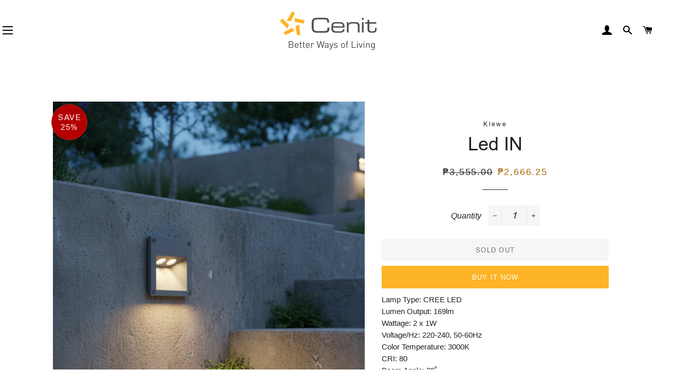

--- FILE ---
content_type: text/html; charset=utf-8
request_url: https://shop.cenitlighting.com/products/led-in
body_size: 28643
content:
<!doctype html>
<html class="no-js" lang="en">
<head>
<!-- "snippets/limespot.liquid" was not rendered, the associated app was uninstalled -->

  <!-- Basic page needs ================================================== -->
  <meta charset="utf-8">
  <meta http-equiv="X-UA-Compatible" content="IE=edge,chrome=1">

  
    <link rel="shortcut icon" href="//shop.cenitlighting.com/cdn/shop/files/CENIT-fav_32x32.png?v=1613699448" type="image/png" />
  

  <!-- Title and description ================================================== -->
  <title>
  Led IN &ndash; Cenit Lighting
  </title>

  
  <meta name="description" content="Lamp Type: CREE LED Lumen Output: 169lm Wattage: 2 x 1W Voltage/Hz: 220-240, 50-60Hz Color Temperature: 3000K CRI: 80 Beam Angle: 29˚ IP Rating: IP65 Dimensions (LxWxH): 114 x 114 x 65 mm">
  

  <!-- Helpers ================================================== -->
  <!-- /snippets/social-meta-tags.liquid -->




<meta property="og:site_name" content="Cenit Lighting">
<meta property="og:url" content="https://shop.cenitlighting.com/products/led-in">
<meta property="og:title" content="Led IN">
<meta property="og:type" content="product">
<meta property="og:description" content="Lamp Type: CREE LED Lumen Output: 169lm Wattage: 2 x 1W Voltage/Hz: 220-240, 50-60Hz Color Temperature: 3000K CRI: 80 Beam Angle: 29˚ IP Rating: IP65 Dimensions (LxWxH): 114 x 114 x 65 mm">

  <meta property="og:price:amount" content="2,666.25">
  <meta property="og:price:currency" content="PHP">

<meta property="og:image" content="http://shop.cenitlighting.com/cdn/shop/files/Gemini_Generated_Image_83yq7j83yq7j83yq_1200x1200.png?v=1760490775"><meta property="og:image" content="http://shop.cenitlighting.com/cdn/shop/products/LedIN_1200x1200.jpg?v=1760490775">
<meta property="og:image:secure_url" content="https://shop.cenitlighting.com/cdn/shop/files/Gemini_Generated_Image_83yq7j83yq7j83yq_1200x1200.png?v=1760490775"><meta property="og:image:secure_url" content="https://shop.cenitlighting.com/cdn/shop/products/LedIN_1200x1200.jpg?v=1760490775">


<meta name="twitter:card" content="summary_large_image">
<meta name="twitter:title" content="Led IN">
<meta name="twitter:description" content="Lamp Type: CREE LED Lumen Output: 169lm Wattage: 2 x 1W Voltage/Hz: 220-240, 50-60Hz Color Temperature: 3000K CRI: 80 Beam Angle: 29˚ IP Rating: IP65 Dimensions (LxWxH): 114 x 114 x 65 mm">

  <link rel="canonical" href="https://shop.cenitlighting.com/products/led-in">
  <meta name="viewport" content="width=device-width,initial-scale=1,shrink-to-fit=no">
  <meta name="theme-color" content="#fdb427">

  <!-- CSS ================================================== -->
  <link href="//shop.cenitlighting.com/cdn/shop/t/2/assets/timber.scss.css?v=50998765261373956391759261023" rel="stylesheet" type="text/css" media="all" />
  <link href="//shop.cenitlighting.com/cdn/shop/t/2/assets/theme.scss.css?v=72806148896808105481760951667" rel="stylesheet" type="text/css" media="all" />

  <!-- Sections ================================================== -->
  <script>
    window.theme = window.theme || {};
    theme.strings = {
      zoomClose: "Close (Esc)",
      zoomPrev: "Previous (Left arrow key)",
      zoomNext: "Next (Right arrow key)",
      moneyFormat: "₱{{amount}}",
      addressError: "Error looking up that address",
      addressNoResults: "No results for that address",
      addressQueryLimit: "You have exceeded the Google API usage limit. Consider upgrading to a \u003ca href=\"https:\/\/developers.google.com\/maps\/premium\/usage-limits\"\u003ePremium Plan\u003c\/a\u003e.",
      authError: "There was a problem authenticating your Google Maps account.",
      cartEmpty: "Your cart is currently empty.",
      cartCookie: "Enable cookies to use the shopping cart",
      cartSavings: "You're saving [savings]",
      productSlideLabel: "Slide [slide_number] of [slide_max]."
    };
    theme.settings = {
      cartType: "drawer",
      gridType: null
    };
    
    
  </script>

  <script src="//shop.cenitlighting.com/cdn/shop/t/2/assets/jquery-2.2.3.min.js?v=58211863146907186831597485951" type="text/javascript"></script>

  <script src="//shop.cenitlighting.com/cdn/shop/t/2/assets/lazysizes.min.js?v=155223123402716617051597485952" async="async"></script>

  <script src="//shop.cenitlighting.com/cdn/shop/t/2/assets/theme.js?v=26671556834515932041598356921" defer="defer"></script>

  <!-- Header hook for plugins ================================================== -->
  <script>window.performance && window.performance.mark && window.performance.mark('shopify.content_for_header.start');</script><meta name="facebook-domain-verification" content="e9cfrqfguzvhs0pxudkltq509anizz">
<meta id="shopify-digital-wallet" name="shopify-digital-wallet" content="/46055981213/digital_wallets/dialog">
<link rel="alternate" type="application/json+oembed" href="https://shop.cenitlighting.com/products/led-in.oembed">
<script async="async" src="/checkouts/internal/preloads.js?locale=en-PH"></script>
<script id="shopify-features" type="application/json">{"accessToken":"a4e360322ab77d43c4092d55898708d9","betas":["rich-media-storefront-analytics"],"domain":"shop.cenitlighting.com","predictiveSearch":true,"shopId":46055981213,"locale":"en"}</script>
<script>var Shopify = Shopify || {};
Shopify.shop = "cenit-lighting.myshopify.com";
Shopify.locale = "en";
Shopify.currency = {"active":"PHP","rate":"1.0"};
Shopify.country = "PH";
Shopify.theme = {"name":"Brooklyn","id":108409258141,"schema_name":"Brooklyn","schema_version":"17.0.1","theme_store_id":730,"role":"main"};
Shopify.theme.handle = "null";
Shopify.theme.style = {"id":null,"handle":null};
Shopify.cdnHost = "shop.cenitlighting.com/cdn";
Shopify.routes = Shopify.routes || {};
Shopify.routes.root = "/";</script>
<script type="module">!function(o){(o.Shopify=o.Shopify||{}).modules=!0}(window);</script>
<script>!function(o){function n(){var o=[];function n(){o.push(Array.prototype.slice.apply(arguments))}return n.q=o,n}var t=o.Shopify=o.Shopify||{};t.loadFeatures=n(),t.autoloadFeatures=n()}(window);</script>
<script id="shop-js-analytics" type="application/json">{"pageType":"product"}</script>
<script defer="defer" async type="module" src="//shop.cenitlighting.com/cdn/shopifycloud/shop-js/modules/v2/client.init-shop-cart-sync_BApSsMSl.en.esm.js"></script>
<script defer="defer" async type="module" src="//shop.cenitlighting.com/cdn/shopifycloud/shop-js/modules/v2/chunk.common_CBoos6YZ.esm.js"></script>
<script type="module">
  await import("//shop.cenitlighting.com/cdn/shopifycloud/shop-js/modules/v2/client.init-shop-cart-sync_BApSsMSl.en.esm.js");
await import("//shop.cenitlighting.com/cdn/shopifycloud/shop-js/modules/v2/chunk.common_CBoos6YZ.esm.js");

  window.Shopify.SignInWithShop?.initShopCartSync?.({"fedCMEnabled":true,"windoidEnabled":true});

</script>
<script>(function() {
  var isLoaded = false;
  function asyncLoad() {
    if (isLoaded) return;
    isLoaded = true;
    var urls = ["https:\/\/api.omegatheme.com\/facebook-chat\/facebook-chat.js?v=1610031124\u0026shop=cenit-lighting.myshopify.com","https:\/\/rio.pwztag.com\/rio.js?shop=cenit-lighting.myshopify.com","https:\/\/cdn.nfcube.com\/46a0d5b7339f87c297ab81839fba539d.js?shop=cenit-lighting.myshopify.com"];
    for (var i = 0; i < urls.length; i++) {
      var s = document.createElement('script');
      s.type = 'text/javascript';
      s.async = true;
      s.src = urls[i];
      var x = document.getElementsByTagName('script')[0];
      x.parentNode.insertBefore(s, x);
    }
  };
  if(window.attachEvent) {
    window.attachEvent('onload', asyncLoad);
  } else {
    window.addEventListener('load', asyncLoad, false);
  }
})();</script>
<script id="__st">var __st={"a":46055981213,"offset":28800,"reqid":"6bea05a9-f38b-49f8-9dd9-e7cf3a8eda1c-1768936294","pageurl":"shop.cenitlighting.com\/products\/led-in","u":"a65d79cc66b7","p":"product","rtyp":"product","rid":5633855520925};</script>
<script>window.ShopifyPaypalV4VisibilityTracking = true;</script>
<script id="captcha-bootstrap">!function(){'use strict';const t='contact',e='account',n='new_comment',o=[[t,t],['blogs',n],['comments',n],[t,'customer']],c=[[e,'customer_login'],[e,'guest_login'],[e,'recover_customer_password'],[e,'create_customer']],r=t=>t.map((([t,e])=>`form[action*='/${t}']:not([data-nocaptcha='true']) input[name='form_type'][value='${e}']`)).join(','),a=t=>()=>t?[...document.querySelectorAll(t)].map((t=>t.form)):[];function s(){const t=[...o],e=r(t);return a(e)}const i='password',u='form_key',d=['recaptcha-v3-token','g-recaptcha-response','h-captcha-response',i],f=()=>{try{return window.sessionStorage}catch{return}},m='__shopify_v',_=t=>t.elements[u];function p(t,e,n=!1){try{const o=window.sessionStorage,c=JSON.parse(o.getItem(e)),{data:r}=function(t){const{data:e,action:n}=t;return t[m]||n?{data:e,action:n}:{data:t,action:n}}(c);for(const[e,n]of Object.entries(r))t.elements[e]&&(t.elements[e].value=n);n&&o.removeItem(e)}catch(o){console.error('form repopulation failed',{error:o})}}const l='form_type',E='cptcha';function T(t){t.dataset[E]=!0}const w=window,h=w.document,L='Shopify',v='ce_forms',y='captcha';let A=!1;((t,e)=>{const n=(g='f06e6c50-85a8-45c8-87d0-21a2b65856fe',I='https://cdn.shopify.com/shopifycloud/storefront-forms-hcaptcha/ce_storefront_forms_captcha_hcaptcha.v1.5.2.iife.js',D={infoText:'Protected by hCaptcha',privacyText:'Privacy',termsText:'Terms'},(t,e,n)=>{const o=w[L][v],c=o.bindForm;if(c)return c(t,g,e,D).then(n);var r;o.q.push([[t,g,e,D],n]),r=I,A||(h.body.append(Object.assign(h.createElement('script'),{id:'captcha-provider',async:!0,src:r})),A=!0)});var g,I,D;w[L]=w[L]||{},w[L][v]=w[L][v]||{},w[L][v].q=[],w[L][y]=w[L][y]||{},w[L][y].protect=function(t,e){n(t,void 0,e),T(t)},Object.freeze(w[L][y]),function(t,e,n,w,h,L){const[v,y,A,g]=function(t,e,n){const i=e?o:[],u=t?c:[],d=[...i,...u],f=r(d),m=r(i),_=r(d.filter((([t,e])=>n.includes(e))));return[a(f),a(m),a(_),s()]}(w,h,L),I=t=>{const e=t.target;return e instanceof HTMLFormElement?e:e&&e.form},D=t=>v().includes(t);t.addEventListener('submit',(t=>{const e=I(t);if(!e)return;const n=D(e)&&!e.dataset.hcaptchaBound&&!e.dataset.recaptchaBound,o=_(e),c=g().includes(e)&&(!o||!o.value);(n||c)&&t.preventDefault(),c&&!n&&(function(t){try{if(!f())return;!function(t){const e=f();if(!e)return;const n=_(t);if(!n)return;const o=n.value;o&&e.removeItem(o)}(t);const e=Array.from(Array(32),(()=>Math.random().toString(36)[2])).join('');!function(t,e){_(t)||t.append(Object.assign(document.createElement('input'),{type:'hidden',name:u})),t.elements[u].value=e}(t,e),function(t,e){const n=f();if(!n)return;const o=[...t.querySelectorAll(`input[type='${i}']`)].map((({name:t})=>t)),c=[...d,...o],r={};for(const[a,s]of new FormData(t).entries())c.includes(a)||(r[a]=s);n.setItem(e,JSON.stringify({[m]:1,action:t.action,data:r}))}(t,e)}catch(e){console.error('failed to persist form',e)}}(e),e.submit())}));const S=(t,e)=>{t&&!t.dataset[E]&&(n(t,e.some((e=>e===t))),T(t))};for(const o of['focusin','change'])t.addEventListener(o,(t=>{const e=I(t);D(e)&&S(e,y())}));const B=e.get('form_key'),M=e.get(l),P=B&&M;t.addEventListener('DOMContentLoaded',(()=>{const t=y();if(P)for(const e of t)e.elements[l].value===M&&p(e,B);[...new Set([...A(),...v().filter((t=>'true'===t.dataset.shopifyCaptcha))])].forEach((e=>S(e,t)))}))}(h,new URLSearchParams(w.location.search),n,t,e,['guest_login'])})(!0,!0)}();</script>
<script integrity="sha256-4kQ18oKyAcykRKYeNunJcIwy7WH5gtpwJnB7kiuLZ1E=" data-source-attribution="shopify.loadfeatures" defer="defer" src="//shop.cenitlighting.com/cdn/shopifycloud/storefront/assets/storefront/load_feature-a0a9edcb.js" crossorigin="anonymous"></script>
<script data-source-attribution="shopify.dynamic_checkout.dynamic.init">var Shopify=Shopify||{};Shopify.PaymentButton=Shopify.PaymentButton||{isStorefrontPortableWallets:!0,init:function(){window.Shopify.PaymentButton.init=function(){};var t=document.createElement("script");t.src="https://shop.cenitlighting.com/cdn/shopifycloud/portable-wallets/latest/portable-wallets.en.js",t.type="module",document.head.appendChild(t)}};
</script>
<script data-source-attribution="shopify.dynamic_checkout.buyer_consent">
  function portableWalletsHideBuyerConsent(e){var t=document.getElementById("shopify-buyer-consent"),n=document.getElementById("shopify-subscription-policy-button");t&&n&&(t.classList.add("hidden"),t.setAttribute("aria-hidden","true"),n.removeEventListener("click",e))}function portableWalletsShowBuyerConsent(e){var t=document.getElementById("shopify-buyer-consent"),n=document.getElementById("shopify-subscription-policy-button");t&&n&&(t.classList.remove("hidden"),t.removeAttribute("aria-hidden"),n.addEventListener("click",e))}window.Shopify?.PaymentButton&&(window.Shopify.PaymentButton.hideBuyerConsent=portableWalletsHideBuyerConsent,window.Shopify.PaymentButton.showBuyerConsent=portableWalletsShowBuyerConsent);
</script>
<script>
  function portableWalletsCleanup(e){e&&e.src&&console.error("Failed to load portable wallets script "+e.src);var t=document.querySelectorAll("shopify-accelerated-checkout .shopify-payment-button__skeleton, shopify-accelerated-checkout-cart .wallet-cart-button__skeleton"),e=document.getElementById("shopify-buyer-consent");for(let e=0;e<t.length;e++)t[e].remove();e&&e.remove()}function portableWalletsNotLoadedAsModule(e){e instanceof ErrorEvent&&"string"==typeof e.message&&e.message.includes("import.meta")&&"string"==typeof e.filename&&e.filename.includes("portable-wallets")&&(window.removeEventListener("error",portableWalletsNotLoadedAsModule),window.Shopify.PaymentButton.failedToLoad=e,"loading"===document.readyState?document.addEventListener("DOMContentLoaded",window.Shopify.PaymentButton.init):window.Shopify.PaymentButton.init())}window.addEventListener("error",portableWalletsNotLoadedAsModule);
</script>

<script type="module" src="https://shop.cenitlighting.com/cdn/shopifycloud/portable-wallets/latest/portable-wallets.en.js" onError="portableWalletsCleanup(this)" crossorigin="anonymous"></script>
<script nomodule>
  document.addEventListener("DOMContentLoaded", portableWalletsCleanup);
</script>

<link id="shopify-accelerated-checkout-styles" rel="stylesheet" media="screen" href="https://shop.cenitlighting.com/cdn/shopifycloud/portable-wallets/latest/accelerated-checkout-backwards-compat.css" crossorigin="anonymous">
<style id="shopify-accelerated-checkout-cart">
        #shopify-buyer-consent {
  margin-top: 1em;
  display: inline-block;
  width: 100%;
}

#shopify-buyer-consent.hidden {
  display: none;
}

#shopify-subscription-policy-button {
  background: none;
  border: none;
  padding: 0;
  text-decoration: underline;
  font-size: inherit;
  cursor: pointer;
}

#shopify-subscription-policy-button::before {
  box-shadow: none;
}

      </style>

<script>window.performance && window.performance.mark && window.performance.mark('shopify.content_for_header.end');</script> 
 

  <script src="//shop.cenitlighting.com/cdn/shop/t/2/assets/modernizr.min.js?v=21391054748206432451597485952" type="text/javascript"></script>

  
  


 <script>

  if (typeof(GIST) == 'undefined') {
    window.GIST = GIST = {};
  }
  if (typeof(GIST.f) == 'undefined') {
    GIST.f = {};
  }

  GIST.f._isEmpty = function(obj){

    for(var prop in obj) {
      if(obj.hasOwnProperty(prop)) {
        return false;
      }
    }

    return JSON.stringify(obj) === JSON.stringify({});
  };

  GIST.bundles = [];
  GIST.remove  = {};

  
  
  

  

  
  GIST._bundleCart = false;
  

  

  if (GIST.remove && !GIST.f._isEmpty(GIST.remove) ) {

    GIST.xhr = new XMLHttpRequest();
    GIST.xhr.open('POST', '/cart/update.js');
    GIST.xhr.setRequestHeader('Content-Type', 'application/json');
    GIST.xhr.onload = function() {
      if (GIST.xhr.status === 200) {
       var userInfo = JSON.parse(GIST.xhr.responseText);
      }
    };
    GIST.xhr.send(JSON.stringify({updates:GIST.remove}));

  }

</script>





<script type="text/javascript" src="https://99418-1398787-raikfcquaxqncofqfm.stackpathdns.com/assets/js/giftship.js"></script>
<link rel="stylesheet" type="text/css" href="https://99418-1398787-raikfcquaxqncofqfm.stackpathdns.com/assets/css/giftship.global.css">


    	 
  
  
  
<!-- Global site tag (gtag.js) - Google Analytics -->
<script async src="https://www.googletagmanager.com/gtag/js?id=G-YZGBDFPSTX"></script>
<script>
  window.dataLayer = window.dataLayer || [];
  function gtag(){dataLayer.push(arguments);}
  gtag('js', new Date());

  gtag('config', 'G-YZGBDFPSTX');
</script>
  

            
  





  

<script>
  var __productWizRioProduct = {"id":5633855520925,"title":"Led IN","handle":"led-in","description":"Lamp Type: CREE LED\u003cbr\u003e Lumen Output: 169lm\u003cbr\u003e Wattage: 2 x 1W\u003cbr\u003e Voltage\/Hz: 220-240, 50-60Hz\u003cbr\u003e Color Temperature: 3000K\u003cbr\u003e CRI: 80\u003cbr\u003e Beam Angle: 29˚\u003cbr\u003e IP Rating: IP65\u003cbr\u003e Dimensions (LxWxH): 114 x 114 x 65 mm\u003cbr\u003e","published_at":"2020-09-18T18:48:14+08:00","created_at":"2020-09-18T18:48:14+08:00","vendor":"Klewe","type":"Wall Luminaires","tags":["Wall Luminaires"],"price":266625,"price_min":266625,"price_max":266625,"available":false,"price_varies":false,"compare_at_price":355500,"compare_at_price_min":355500,"compare_at_price_max":355500,"compare_at_price_varies":false,"variants":[{"id":36237305544861,"title":"Default Title","option1":"Default Title","option2":null,"option3":null,"sku":"","requires_shipping":true,"taxable":false,"featured_image":null,"available":false,"name":"Led IN","public_title":null,"options":["Default Title"],"price":266625,"weight":0,"compare_at_price":355500,"inventory_management":"shopify","barcode":"","requires_selling_plan":false,"selling_plan_allocations":[]}],"images":["\/\/shop.cenitlighting.com\/cdn\/shop\/files\/Gemini_Generated_Image_83yq7j83yq7j83yq.png?v=1760490775","\/\/shop.cenitlighting.com\/cdn\/shop\/products\/LedIN.jpg?v=1760490775"],"featured_image":"\/\/shop.cenitlighting.com\/cdn\/shop\/files\/Gemini_Generated_Image_83yq7j83yq7j83yq.png?v=1760490775","options":["Title"],"media":[{"alt":null,"id":32214732800157,"position":1,"preview_image":{"aspect_ratio":0.715,"height":1024,"width":732,"src":"\/\/shop.cenitlighting.com\/cdn\/shop\/files\/Gemini_Generated_Image_83yq7j83yq7j83yq.png?v=1760490775"},"aspect_ratio":0.715,"height":1024,"media_type":"image","src":"\/\/shop.cenitlighting.com\/cdn\/shop\/files\/Gemini_Generated_Image_83yq7j83yq7j83yq.png?v=1760490775","width":732},{"alt":null,"id":11225873776797,"position":2,"preview_image":{"aspect_ratio":1.0,"height":900,"width":900,"src":"\/\/shop.cenitlighting.com\/cdn\/shop\/products\/LedIN.jpg?v=1760490775"},"aspect_ratio":1.0,"height":900,"media_type":"image","src":"\/\/shop.cenitlighting.com\/cdn\/shop\/products\/LedIN.jpg?v=1760490775","width":900}],"requires_selling_plan":false,"selling_plan_groups":[],"content":"Lamp Type: CREE LED\u003cbr\u003e Lumen Output: 169lm\u003cbr\u003e Wattage: 2 x 1W\u003cbr\u003e Voltage\/Hz: 220-240, 50-60Hz\u003cbr\u003e Color Temperature: 3000K\u003cbr\u003e CRI: 80\u003cbr\u003e Beam Angle: 29˚\u003cbr\u003e IP Rating: IP65\u003cbr\u003e Dimensions (LxWxH): 114 x 114 x 65 mm\u003cbr\u003e"};
  if (typeof __productWizRioProduct === 'object' && __productWizRioProduct !== null) {
    __productWizRioProduct.options = [{"name":"Title","position":1,"values":["Default Title"]}];
  }
  var __productWizRioHasOnlyDefaultVariant = true;
  var __productWizRioAssets = [{"id":"3c1ce581-4fd9-425d-b8fa-690e7d230bd4.png","url":"https:\/\/cdn.shopify.com\/s\/files\/1\/0460\/5598\/1213\/t\/3\/assets\/3c1ce581-4fd9-425d-b8fa-690e7d230bd4.png?v=1647356944","themeId":"129124991133"},{"id":"22c0887b-9567-4710-bda5-9f7f5a3929fb.png","url":"https:\/\/cdn.shopify.com\/s\/files\/1\/0460\/5598\/1213\/t\/3\/assets\/22c0887b-9567-4710-bda5-9f7f5a3929fb.png?v=1647357059","themeId":"129124991133"},{"id":"66d95dea-73ba-436b-b45d-8e5ec873b111.jpeg","url":"https:\/\/cdn.shopify.com\/s\/files\/1\/0460\/5598\/1213\/t\/3\/assets\/66d95dea-73ba-436b-b45d-8e5ec873b111.jpeg?v=1647358904","themeId":"129124991133"},{"id":"8b1d66d0-4a4e-4017-81d5-2ce325e0430e.jpeg","url":"https:\/\/cdn.shopify.com\/s\/files\/1\/0460\/5598\/1213\/t\/3\/assets\/8b1d66d0-4a4e-4017-81d5-2ce325e0430e.jpeg?v=1647359248","themeId":"129124991133"},{"id":"a6bce550-216e-47c9-b477-dc884516ed53.png","url":"https:\/\/cdn.shopify.com\/s\/files\/1\/0460\/5598\/1213\/t\/3\/assets\/a6bce550-216e-47c9-b477-dc884516ed53.png?v=1647359430","themeId":"129124991133"},{"id":"e36fab65-a6e6-43bc-84d8-6c39235f392a.png","url":"https:\/\/cdn.shopify.com\/s\/files\/1\/0460\/5598\/1213\/t\/3\/assets\/e36fab65-a6e6-43bc-84d8-6c39235f392a.png?v=1647359695","themeId":"129124991133"},{"id":"1c836e46-af57-4008-a6e0-e25e5337a5cf.png","url":"https:\/\/cdn.shopify.com\/s\/files\/1\/0460\/5598\/1213\/t\/3\/assets\/1c836e46-af57-4008-a6e0-e25e5337a5cf.png?v=1647359707","themeId":"129124991133"},{"id":"d870c1fd-dcf2-4825-8377-217aa68fb56d.png","url":"https:\/\/cdn.shopify.com\/s\/files\/1\/0460\/5598\/1213\/t\/3\/assets\/d870c1fd-dcf2-4825-8377-217aa68fb56d.png?v=1647359719","themeId":"129124991133"},{"id":"dd56e570-cae5-4b8c-9700-0fd40c520e5a.jpeg","url":"https:\/\/cdn.shopify.com\/s\/files\/1\/0460\/5598\/1213\/t\/3\/assets\/dd56e570-cae5-4b8c-9700-0fd40c520e5a.jpeg?v=1647359799","themeId":"129124991133"},{"id":"7f410a17-de79-48e3-89c2-e057dfd56eb1.jpeg","url":"https:\/\/cdn.shopify.com\/s\/files\/1\/0460\/5598\/1213\/t\/3\/assets\/7f410a17-de79-48e3-89c2-e057dfd56eb1.jpeg?v=1647359830","themeId":"129124991133"},{"id":"e219a3a9-8ee5-487a-b28d-d9acef135297.jpeg","url":"https:\/\/cdn.shopify.com\/s\/files\/1\/0460\/5598\/1213\/t\/3\/assets\/e219a3a9-8ee5-487a-b28d-d9acef135297.jpeg?v=1647359842","themeId":"129124991133"},{"id":"68a26833-7f3c-40d5-a9b9-cf7056c34246.jpeg","url":"https:\/\/cdn.shopify.com\/s\/files\/1\/0460\/5598\/1213\/t\/3\/assets\/68a26833-7f3c-40d5-a9b9-cf7056c34246.jpeg?v=1647360287","themeId":"129124991133"},{"id":"7fe99aa0-3a37-40e4-8d7e-bbc86a6aec0f.jpeg","url":"https:\/\/cdn.shopify.com\/s\/files\/1\/0460\/5598\/1213\/t\/3\/assets\/7fe99aa0-3a37-40e4-8d7e-bbc86a6aec0f.jpeg?v=1647360299","themeId":"129124991133"},{"id":"818d4c9b-e842-4e64-939b-f3b1124d067b.jpeg","url":"https:\/\/cdn.shopify.com\/s\/files\/1\/0460\/5598\/1213\/t\/3\/assets\/818d4c9b-e842-4e64-939b-f3b1124d067b.jpeg?v=1647360317","themeId":"129124991133"},{"id":"1b8d9482-5a5e-45af-b95e-66046b308caa.jpeg","url":"https:\/\/cdn.shopify.com\/s\/files\/1\/0460\/5598\/1213\/t\/3\/assets\/1b8d9482-5a5e-45af-b95e-66046b308caa.jpeg?v=1647360333","themeId":"129124991133"},{"id":"386415d3-a9f9-4954-a3f8-2f2182fce8e5.jpeg","url":"https:\/\/cdn.shopify.com\/s\/files\/1\/0460\/5598\/1213\/t\/3\/assets\/386415d3-a9f9-4954-a3f8-2f2182fce8e5.jpeg?v=1647360573","themeId":"129124991133"},{"id":"328fa60e-f563-4428-8447-1f73806937bd.jpeg","url":"https:\/\/cdn.shopify.com\/s\/files\/1\/0460\/5598\/1213\/t\/3\/assets\/328fa60e-f563-4428-8447-1f73806937bd.jpeg?v=1647360587","themeId":"129124991133"},{"id":"cbe46c25-87e5-4e61-97e8-e240faff9b6b.jpeg","url":"https:\/\/cdn.shopify.com\/s\/files\/1\/0460\/5598\/1213\/t\/3\/assets\/cbe46c25-87e5-4e61-97e8-e240faff9b6b.jpeg?v=1647360786","themeId":"129124991133"},{"id":"40a0a49b-8a94-4a2b-a7d0-f899459e0fc1.jpeg","url":"https:\/\/cdn.shopify.com\/s\/files\/1\/0460\/5598\/1213\/t\/3\/assets\/40a0a49b-8a94-4a2b-a7d0-f899459e0fc1.jpeg?v=1647360798","themeId":"129124991133"},{"id":"fa494f3a-ffab-46dd-aa5e-93a056520ef2.jpeg","url":"https:\/\/cdn.shopify.com\/s\/files\/1\/0460\/5598\/1213\/t\/3\/assets\/fa494f3a-ffab-46dd-aa5e-93a056520ef2.jpeg?v=1647360810","themeId":"129124991133"},{"id":"11fff154-4b01-431a-9fc7-83bc8eaad15c.jpeg","url":"https:\/\/cdn.shopify.com\/s\/files\/1\/0460\/5598\/1213\/t\/3\/assets\/11fff154-4b01-431a-9fc7-83bc8eaad15c.jpeg?v=1647360822","themeId":"129124991133"},{"id":"313b0958-c3d8-4f60-b802-86d8b8eddff0.jpeg","url":"https:\/\/cdn.shopify.com\/s\/files\/1\/0460\/5598\/1213\/t\/3\/assets\/313b0958-c3d8-4f60-b802-86d8b8eddff0.jpeg?v=1647360948","themeId":"129124991133"},{"id":"9d5ecf81-5207-4dd8-936f-39ebb8182cc4.jpeg","url":"https:\/\/cdn.shopify.com\/s\/files\/1\/0460\/5598\/1213\/t\/3\/assets\/9d5ecf81-5207-4dd8-936f-39ebb8182cc4.jpeg?v=1647360965","themeId":"129124991133"},{"id":"0d697ad8-c44b-43e5-a6d8-3776f7de2518.jpeg","url":"https:\/\/cdn.shopify.com\/s\/files\/1\/0460\/5598\/1213\/t\/3\/assets\/0d697ad8-c44b-43e5-a6d8-3776f7de2518.jpeg?v=1647360982","themeId":"129124991133"},{"id":"36e36a88-7a50-4697-9b18-6dcbc5497699.jpeg","url":"https:\/\/cdn.shopify.com\/s\/files\/1\/0460\/5598\/1213\/t\/3\/assets\/36e36a88-7a50-4697-9b18-6dcbc5497699.jpeg?v=1647361206","themeId":"129124991133"},{"id":"6699511d-7050-40d0-8e77-ecbbdaf7537d.jpeg","url":"https:\/\/cdn.shopify.com\/s\/files\/1\/0460\/5598\/1213\/t\/3\/assets\/6699511d-7050-40d0-8e77-ecbbdaf7537d.jpeg?v=1647361218","themeId":"129124991133"},{"id":"5dccf8db-51f5-464e-84b5-bd3ced4ceba1.jpeg","url":"https:\/\/cdn.shopify.com\/s\/files\/1\/0460\/5598\/1213\/t\/3\/assets\/5dccf8db-51f5-464e-84b5-bd3ced4ceba1.jpeg?v=1647361230","themeId":"129124991133"},{"id":"87c0055e-3e72-431a-9e31-3f846af332e9.jpeg","url":"https:\/\/cdn.shopify.com\/s\/files\/1\/0460\/5598\/1213\/t\/3\/assets\/87c0055e-3e72-431a-9e31-3f846af332e9.jpeg?v=1647361241","themeId":"129124991133"},{"id":"dcad7c39-1841-4e37-aa3c-5bc5425252a3.jpeg","url":"https:\/\/cdn.shopify.com\/s\/files\/1\/0460\/5598\/1213\/t\/3\/assets\/dcad7c39-1841-4e37-aa3c-5bc5425252a3.jpeg?v=1647361387","themeId":"129124991133"},{"id":"6e55b5ee-ab59-4967-a71c-5832659544d1.jpeg","url":"https:\/\/cdn.shopify.com\/s\/files\/1\/0460\/5598\/1213\/t\/3\/assets\/6e55b5ee-ab59-4967-a71c-5832659544d1.jpeg?v=1647361399","themeId":"129124991133"},{"id":"265cff3b-7b85-4bb6-a3bf-37aaf4882751.jpeg","url":"https:\/\/cdn.shopify.com\/s\/files\/1\/0460\/5598\/1213\/t\/3\/assets\/265cff3b-7b85-4bb6-a3bf-37aaf4882751.jpeg?v=1647361410","themeId":"129124991133"}];
  if (typeof __productWizRioAssets === 'string') {
    __productWizRioAssets = JSON.parse(__productWizRioAssets);
  }
  var __productWizRioVariantImages = null;
  var __productWizRioProductOptions = null;
  var __productWizRioProductOptionsSettings = {"outOfStockI18n":"Out of stock","productOptionsCenteredOnMobile":false};
  var __productWizRioShop = null;
  var __productWizRioProductOptionsShop = null;
  var __productWizRioProductGallery = null;
  var __productWizRio = {};
  var __productWizRioOptions = {};
  __productWizRio.moneyFormat = "₱{{amount}}";
  __productWizRio.moneyFormatWithCurrency = "₱{{amount}} PHP";
  /*rio-start*/
  __productWizRio.theme = 'brooklyn';
  (function() {
    function insertGalleryPlaceholder(e,t){try{var i=__productWizRio.config["breakpoint"];const s="string"==typeof i&&window.matchMedia(`(min-width:${i})`).matches,c=__productWizRio.config[s?"desktop":"mobile"]["vertical"];var o=(()=>{const t=e=>{e=("model"===e.media_type?e.preview_image:e).aspect_ratio;return 1/("number"==typeof e?e:1)};var i=new URL(document.location).searchParams.get("variant")||null;const o=(e=>{const{productRio:t,product:i}=__productWizRio;let o=e;if("string"==typeof o&&(i.variants.find(e=>""+e.id===o)||(o=null)),"string"!=typeof o&&(n=i.variants.find(e=>e.available),o=n?""+n.id:""+i.variants[0].id),!Array.isArray(t)){var l=0<i.media.length?i.media[0]:null,n=i.variants.find(e=>""+e.id===o);if(n){const r=n.featured_media?n.featured_media.id:null;if(r){n=i.media.find(e=>e.id===r);if(n)return n}}return l}{const a=t.find(e=>e.id===o);if(a&&Array.isArray(a.media)&&0<a.media.length)if(c){const d=[];if(a.media.forEach(t=>{var e=i.media.find(e=>""+e.id===t);e&&d.push(e)}),0<d.length)return d}else{const s=a.media[0];l=i.media.find(e=>""+e.id===s);if(l)return l}}return null})(i);if(Array.isArray(o)){i=o.map(e=>t(e));let e=1;return 0<i.length&&(i=Math.max(...i),Number.isFinite(i)&&(e=i)),(100*e).toFixed(3)+"%"}return o?(100*t(o)).toFixed(3)+"%":null})();if("string"!=typeof o)return void console.log("Rio: Gallery placeholder gallery ratio could not be found. Bailing out.");var l=(e=>{var t=__productWizRio.config[s?"desktop":"mobile"]["thumbnails"];if("object"==typeof t){var{orientation:i,container:o,thumbnailWidth:t}=t;if("left"===i||"right"===i){e=Number.parseFloat(e);if(Number.isFinite(e)){e=e/100;if("number"==typeof o){const l=100*o*e;return l.toFixed(3)+"%"}if("number"==typeof t)return t*e+"px"}}}return null})(o),n="string"==typeof l?`calc(${o} - ${l})`:o,r=(()=>{const e=__productWizRio.config[s?"desktop":"mobile"]["maxHeight"];return"string"==typeof e&&e.endsWith("px")&&!c?e:null})(),a="string"==typeof r?`min(${n}, ${r})`:n;const p=document.createElement("div");p.style.display="block",p.style.marginTop="-50px",p.style.pointerEvents="none",p.style.paddingBottom=`calc(${a} + 100px)`,console.log("Rio: Gallery placeholder scale: "+p.style.paddingBottom),p.style.boxSizing="border-box",e.appendChild(p);const g=()=>{p.style.position="absolute",p.style.top=0,p.style.zIndex=-2147483647};document.addEventListener("DOMContentLoaded",()=>{try{0===p.clientHeight&&(console.log("Rio: Gallery placeholder height is 0"),g());var e=`${0===p.clientHeight?window.innerHeight:p.clientHeight}px`;p.style.paddingBottom=null,p.style.overflow="hidden",p.style.height=e,console.log("Rio: Gallery placeholder height: "+p.style.height);const i=document.createElement("span");i.style.wordBreak="break-all",i.style.fontSize="20px",i.style.lineHeight=0,i.style.userSelect="none";let t="";for(let e=0;e<1e4;e+=1)t+="  ";i.innerText=t,p.appendChild(i)}catch(e){console.log("Rio: failed to insert gallery placeholder (2)"),console.log(e)}});const u=new MutationObserver(()=>{try{u.disconnect(),console.log("Rio: rio-media-gallery inflated"),g()}catch(e){console.log("Rio: failed to insert gallery placeholder (3)"),console.log(e)}});var d={childList:!0,subtree:!0};u.observe(t,d),window.addEventListener("load",()=>{try{e.removeChild(p)}catch(e){console.log("Rio: failed to remove gallery placeholder"),console.log(e)}})}catch(e){console.log("Rio: failed to insert gallery placeholder"),console.log(e)}}
    __productWizRio.renderQueue = [];

__productWizRio.queueRender = (...params) => {
  __productWizRio.renderQueue.push(params);

  if (typeof __productWizRio.processRenderQueue === 'function') {
    __productWizRio.processRenderQueue();
  }
};

__productWizRioOptions.renderQueue = [];

__productWizRioOptions.queueRender = (...params) => {
  __productWizRioOptions.renderQueue.push(params);

  if (typeof __productWizRioOptions.processRenderQueue === 'function') {
    __productWizRioOptions.processRenderQueue();
  }
};

function debugLog(...x) {
  console.log(...x);
}

function insertRioOptionsTitleStyle(style) {
  let str = '';

  for (const key of Object.keys(style)) {
    str += `${key}:${style[key]};`;
  }

  const styleElem = document.createElement('style');
  styleElem.textContent = `.rio-product-option-title{${str}}`;
  document.head.appendChild(styleElem);
}

function getComputedStyle(selectorStr, props) {
  return new Promise(resolve => {
    const func = () => {
      if (typeof selectorStr !== 'string' || !Array.isArray(props)) {
        return null;
      }

      const selectors = selectorStr.split('/');
      let root = null;
      let child = null;

      for (const selector of selectors) {
        const isClassName = selector.startsWith('.');
        const isId = selector.startsWith('#');
        const isIdOrClassName = isClassName || isId;
        const name = isIdOrClassName ? selector.substring(1) : selector;
        const element = document.createElement(isIdOrClassName ? 'div' : name);

        if (isClassName) {
          element.classList.add(name);
        }

        if (isId) {
          element.id = name;
        }

        if (root === null) {
          root = element;
        } else {
          child.appendChild(element);
        }

        child = element;
      }

      if (root === null) {
        return null;
      }

      root.style.position = 'absolute';
      root.style.zIndex = -100000;
      const style = {};
      document.body.appendChild(root);
      const computedStyle = window.getComputedStyle(child);

      for (const prop of props) {
        style[prop] = computedStyle.getPropertyValue(prop);
      }

      document.body.removeChild(root);
      return style;
    };

    const safeFunc = () => {
      try {
        return func();
      } catch (err) {
        debugLog(err);
        return null;
      }
    };

    if (document.readyState === 'loading') {
      document.addEventListener('DOMContentLoaded', () => {
        resolve(safeFunc());
      });
    } else {
      resolve(safeFunc());
    }
  });
}

function escapeSelector(selector) {
  if (typeof selector !== 'string') {
    return selector;
  }

  return selector.replace(/"/g, '\\"');
}

function descendantQuerySelector(child, selector) {
  if (!child || typeof selector !== 'string') {
    return null;
  }

  let node = child.parentNode;

  while (node) {
    if (typeof node.matches === 'function' && node.matches(selector)) {
      return node;
    }

    node = node.parentNode;
  }

  return null;
}

function getTheme() {
  return __productWizRio.theme;
}

function getBeforeChild(root, beforeChildSelector) {
  const rootFirstChild = root.firstChild;

  if (!beforeChildSelector) {
    return {
      found: true,
      child: rootFirstChild
    };
  }

  const firstChild = typeof beforeChildSelector === 'function' ? beforeChildSelector(root) : root.querySelector(beforeChildSelector);

  if (firstChild) {
    return {
      found: true,
      child: firstChild
    };
  }

  return {
    found: false,
    child: rootFirstChild
  };
}

let injectRioOptionsDivBeforeChildNotFound = null;

function injectRioOptionsDiv(root, config, style = {}, onInjected = () => {}, beforeChildSelector = null, deferredQueue = false) {
  const rioOptionsClassName = 'rio-options';

  if (!document.querySelector(`.${rioOptionsClassName}`)) {
    debugLog('Inserting rio-options!');
    const rioOptions = document.createElement('div');
    rioOptions.className = rioOptionsClassName;
    rioOptions.style.width = '100%';

    for (const styleItemKey of Object.keys(style)) {
      rioOptions.style[styleItemKey] = style[styleItemKey];
    }

    const {
      child: beforeChild,
      found
    } = getBeforeChild(root, beforeChildSelector);

    if (!found) {
      debugLog(`beforeChildSelector ${beforeChildSelector} not initally found`);
      injectRioOptionsDivBeforeChildNotFound = rioOptions;
    }

    root.insertBefore(rioOptions, beforeChild);
    onInjected(rioOptions);

    if (!deferredQueue) {
      __productWizRioOptions.queueRender(rioOptions, config);
    } else {
      return [rioOptions, config];
    }
  }

  if (injectRioOptionsDivBeforeChildNotFound) {
    const {
      child: beforeChild,
      found
    } = getBeforeChild(root, beforeChildSelector);

    if (found) {
      debugLog(`beforeChildSelector ${beforeChildSelector} found! Moving node position`);
      root.insertBefore(injectRioOptionsDivBeforeChildNotFound, beforeChild);
      injectRioOptionsDivBeforeChildNotFound = null;
    }
  }

  return null;
}

function getCurrentVariantFromUrl() {
  const url = new URL(window.location);
  const variant = url.searchParams.get('variant');

  if (variant) {
    return variant;
  }

  return null;
}

const setInitialVariant = (root, selector = 'select[name="id"]') => {
  const getCurrentVariantFromSelector = () => {
    const elem = root.querySelector(selector);

    if (elem && elem.value) {
      return elem.value;
    }

    return null;
  };

  const setCurrentVariant = id => {
    debugLog(`Setting initial variant to ${id}`);
    __productWizRioOptions.initialSelectedVariantId = id;
  };

  const currentVariantFromUrl = getCurrentVariantFromUrl();

  if (currentVariantFromUrl) {
    setCurrentVariant(currentVariantFromUrl);
    return;
  }

  const currentVariantFromSelector = getCurrentVariantFromSelector();

  if (currentVariantFromSelector) {
    setCurrentVariant(currentVariantFromSelector);
    return;
  }

  if (document.readyState === 'loading') {
    const forceUpdateIfNeeded = () => {
      if (typeof __productWizRioOptions.forceUpdate === 'function') {
        debugLog('Force updating options (current variant DCL)!');

        __productWizRioOptions.forceUpdate();
      }
    };

    document.addEventListener('DOMContentLoaded', () => {
      const currentVariantFromSelectorDcl = getCurrentVariantFromSelector();

      if (currentVariantFromSelectorDcl) {
        setCurrentVariant(currentVariantFromSelectorDcl);
        forceUpdateIfNeeded();
      } else {
        debugLog('Current variant not found on DOMContentLoaded!');
      }
    });
    return;
  }

  debugLog('Current variant not found');
};

function startMutationObserver(options, callback) {
  const observer = new MutationObserver(mutations => {
    mutations.forEach(mutation => {
      callback(mutation);
    });
  });
  observer.observe(document, options);
  return observer;
}

function clickInput(elem, eventQueue) {
  let func;

  if (elem.type === 'radio' || elem.type === 'checkbox') {
    debugLog('Doing radio change');
    elem.checked = true;

    func = () => {
      elem.dispatchEvent(new Event('change', {
        bubbles: true
      }));
    };
  } else {
    debugLog('Doing button click');

    func = () => {
      elem.click();
    };
  }

  if (eventQueue) {
    eventQueue.push(func);
  } else {
    func();
  }
}
    const __productWizRioRioV2 = true;

if (!__productWizRio.config) {
__productWizRio.config = {
  "breakpoint": "590px",
  "mobile": {
    "navigation": false,
    "pagination": true,
    "swipe": true,
    "dark": true,
    "magnify": false,
    "thumbnails": false,
    "lightBox": true,
    "lightBoxZoom": 2,
    "maxHeight": "600px"
  },
  "desktop": {
    "navigation": false,
    "pagination": false,
    "swipe": true,
    "dark": true,
    "magnify": false,
    "thumbnails": {
      "orientation": "bottom",
      "multiRow": false,
      "thumbnailsPerRow": 4,
      "navigation": true
    },
    "lightBox": true,
    "lightBoxZoom": 2,
    "maxHeight": "850px"
  }
};
}

const variantImages = addedNode => {
  try {
    if (typeof addedNode.id === 'string' && addedNode.id.startsWith('ProductSection--')) {
      addedNode.setAttribute('data-scroll-to-image', false);
      addedNode.setAttribute('data-stacked-layout', false);
    }

    const productGalleryClassNames = ['product-single__photos', 'product-single__media-group-wrapper'];
    const rioClassName = 'rio-media-gallery';
    const isProductGallery = productGalleryClassNames.find(x => addedNode.className.indexOf(x) > -1) && addedNode.className.indexOf(rioClassName) < 0;

    if (isProductGallery && !__productWizRio.finishedInjection) {
      const newAddedNode = addedNode.cloneNode(false);
      newAddedNode.style.position = 'relative';
      newAddedNode.style.paddingBottom = '1px';
      const gallery = document.createElement('div');
      gallery.className = 'rio-media-gallery';
      newAddedNode.appendChild(gallery);
      insertGalleryPlaceholder(newAddedNode, gallery);
      addedNode.parentElement.replaceChild(newAddedNode, addedNode);
      __productWizRio.finishedInjection = true;
    }
  } catch (err) {}
};

const options = () => {
  let addToCartFormElement = null;

  __productWizRioOptions.onChange = currentOptions => {
    if (!addToCartFormElement) {
      debugLog('Could not find add to cart form element');
    }

    const productOptions = __productWizRioProduct.options;
    const currentOptionsWithIndexes = currentOptions.map(currentOption => {
      const optionIndex = productOptions.findIndex(x => x.name === currentOption.id);

      if (optionIndex > -1) {
        const option = productOptions[optionIndex];
        const optionValueIndex = option.values.findIndex(x => currentOption.value === x);

        if (optionValueIndex > -1) {
          return { ...currentOption,
            index: optionIndex,
            valueIndex: optionValueIndex
          };
        }
      }

      debugLog('Could not find option index:');
      debugLog(currentOption);
      return null;
    }).filter(x => x !== null);
    const eventQueue = [];

    for (const option of currentOptionsWithIndexes) {
      const buttonOptionSelectorStr = `fieldset[id="ProductSelect-option-${option.index}"]`;
      const optionSelector = addToCartFormElement.querySelector(buttonOptionSelectorStr);

      if (optionSelector) {
        const valueSelectorStr = `input[value="${escapeSelector(option.value)}"]`;
        const valueSelector = optionSelector.querySelector(valueSelectorStr);

        if (valueSelector) {
          clickInput(valueSelector, eventQueue);
        } else {
          debugLog(`Could not find option value selector ${valueSelectorStr}`);
        }
      } else {
        const dropDownOptionSelectorStr = `select[id="SingleOptionSelector-${option.index}"]`;
        const dropDownOptionSelector = addToCartFormElement.querySelector(dropDownOptionSelectorStr);

        if (dropDownOptionSelector) {
          dropDownOptionSelector.selectedIndex = option.valueIndex;
          eventQueue.push(() => {
            dropDownOptionSelector.dispatchEvent(new Event('change', {
              bubbles: true
            }));
          });
        } else {
          debugLog(`Could not find option selector ${dropDownOptionSelectorStr} and ${buttonOptionSelectorStr}`);
        }
      }
    }

    eventQueue.forEach(item => {
      item();
    });
  };

  const hideElements = root => {
    root.querySelectorAll('fieldset[id*="ProductSelect-option"], select[id*="SingleOptionSelector"]').forEach(elem => {
      elem.parentNode.style.display = 'none';
    });
  };

  const renderProductPage = mutation => {
    Array.from(mutation.addedNodes).forEach(addedNode => {
      const addToCartForm = descendantQuerySelector(addedNode, 'form[action="/cart/add"]');

      if (addToCartForm) {
        injectRioOptionsDiv(addToCartForm, __productWizRioOptions, {
          paddingBottom: '13px'
        }, () => {
          setInitialVariant(addToCartForm);
          addToCartFormElement = addToCartForm;
        }, '.radio-wrapper');
        hideElements(addToCartForm);
      }
    });
  };

  const observer = startMutationObserver({
    childList: true,
    subtree: true
  }, mutation => {
    renderProductPage(mutation);
  });
  window.addEventListener('load', () => {
    observer.disconnect();
  });
};
    (() => {
      const product = __productWizRioProduct;
      const productMetafield = __productWizRioVariantImages;
      const shopMetafield = __productWizRioShop;
      const productGalleryMetafield = __productWizRioProductGallery;
      __productWizRio.enabled = false;
      if (product && Array.isArray(product.media) && product.media.length > 0) {
        const hasVariantImages = productMetafield && productMetafield.enabled && !productMetafield.empty;
        const variantImagesInit = (!shopMetafield || !shopMetafield.disabled) && hasVariantImages;
        const productGalleryDisabledWithTag = Array.isArray(product.tags) && product.tags.includes('vw-disable-product-gallery');
        const productGalleryInit = productGalleryMetafield && !productGalleryMetafield.disabled && !productGalleryDisabledWithTag;
        if (variantImagesInit || productGalleryInit) {
          __productWizRio.enabled = true;
          __productWizRio.product = product;
          if (variantImagesInit) {
            __productWizRio.productRio = productMetafield.mapping;
            __productWizRio.imageFilenames = productMetafield.imageFilenames;
            __productWizRio.mediaSettings = productMetafield.mediaSettings;
          }
        }
      }
      if (__productWizRio.enabled) {
        
        const callback = (mutation) => {
          Array.from(mutation.addedNodes).forEach((addedNode) => {
            if (typeof addedNode.className === 'string') {
              variantImages(addedNode);
            }
          });
        };
        const observer = startMutationObserver(
          { childList: true, subtree: true },
          (mutation) => callback(mutation)
        );
        window.addEventListener('load', () => {
          observer.disconnect();
        });
        
        
      }
    })();
    
    (() => {
      const product = __productWizRioProduct;
      const productMetafield = __productWizRioProductOptions;
      const shopMetafield = __productWizRioProductOptionsShop;
      __productWizRioOptions.enabled = false;
      const productOptionsEnabled = !shopMetafield || !shopMetafield.disabled;
      if (productOptionsEnabled) {
        const hasVariants = product && !__productWizRioHasOnlyDefaultVariant;
        const productOptionEnabled = productMetafield && productMetafield.enabled;
        if (hasVariants && productOptionEnabled) {
          __productWizRioOptions.enabled = true;
          __productWizRioOptions.product = product;
          __productWizRioOptions.options = productMetafield.options;
          __productWizRioOptions.settings = productMetafield.settings;
        }
      }
      if (__productWizRioOptions.enabled) {
        options();
      }
    })()
    
  })();
</script>
<link rel="stylesheet" href="//shop.cenitlighting.com/cdn/shop/t/2/assets/productwiz-rio.min.css?v=66988276261347786001647356744">
<script async src="//shop.cenitlighting.com/cdn/shop/t/2/assets/productwiz-rio.min.js?v=163766600066651721101686320283"></script>


<!-- BEGIN app block: shopify://apps/fontify/blocks/app-embed/334490e2-2153-4a2e-a452-e90bdeffa3cc --><link rel="preconnect" href="https://cdn.nitroapps.co" crossorigin=""><!-- Shop metafields --><style type="text/css" id="nitro-fontify" >
</style>
<script>
    console.log(null);
    console.log(null);
  </script><script
  type="text/javascript"
  id="fontify-scripts"
>
  
  (function () {
    // Prevent duplicate execution
    if (window.fontifyScriptInitialized) {
      return;
    }
    window.fontifyScriptInitialized = true;

    if (window.opener) {
      // Remove existing listener if any before adding new one
      if (window.fontifyMessageListener) {
        window.removeEventListener('message', window.fontifyMessageListener, false);
      }

      function watchClosedWindow() {
        let itv = setInterval(function () {
          if (!window.opener || window.opener.closed) {
            clearInterval(itv);
            window.close();
          }
        }, 1000);
      }

      // Helper function to inject scripts and links from vite-tag content
      function injectScript(encodedContent) {
        

        // Decode HTML entities
        const tempTextarea = document.createElement('textarea');
        tempTextarea.innerHTML = encodedContent;
        const viteContent = tempTextarea.value;

        // Parse HTML content
        const tempDiv = document.createElement('div');
        tempDiv.innerHTML = viteContent;

        // Track duplicates within tempDiv only
        const scriptIds = new Set();
        const scriptSrcs = new Set();
        const linkKeys = new Set();

        // Helper to clone element attributes
        function cloneAttributes(source, target) {
          Array.from(source.attributes).forEach(function(attr) {
            if (attr.name === 'crossorigin') {
              target.crossOrigin = attr.value;
            } else {
              target.setAttribute(attr.name, attr.value);
            }
          });
          if (source.textContent) {
            target.textContent = source.textContent;
          }
        }

        // Inject scripts (filter duplicates within tempDiv)
        tempDiv.querySelectorAll('script').forEach(function(script) {
          const scriptId = script.getAttribute('id');
          const scriptSrc = script.getAttribute('src');

          // Skip if duplicate in tempDiv
          if ((scriptId && scriptIds.has(scriptId)) || (scriptSrc && scriptSrcs.has(scriptSrc))) {
            return;
          }

          // Track script
          if (scriptId) scriptIds.add(scriptId);
          if (scriptSrc) scriptSrcs.add(scriptSrc);

          // Clone and inject
          const newScript = document.createElement('script');
          cloneAttributes(script, newScript);

          document.head.appendChild(newScript);
        });

        // Inject links (filter duplicates within tempDiv)
        tempDiv.querySelectorAll('link').forEach(function(link) {
          const linkHref = link.getAttribute('href');
          const linkRel = link.getAttribute('rel') || '';
          const key = linkHref + '|' + linkRel;

          // Skip if duplicate in tempDiv
          if (linkHref && linkKeys.has(key)) {
            return;
          }

          // Track link
          if (linkHref) linkKeys.add(key);

          // Clone and inject
          const newLink = document.createElement('link');
          cloneAttributes(link, newLink);
          document.head.appendChild(newLink);
        });
      }

      // Function to apply preview font data


      function receiveMessage(event) {
        watchClosedWindow();
        if (event.data.action == 'fontify_ready') {
          console.log('fontify_ready');
          injectScript(`&lt;!-- BEGIN app snippet: vite-tag --&gt;


  &lt;script src=&quot;https://cdn.shopify.com/extensions/019bafe3-77e1-7e6a-87b2-cbeff3e5cd6f/fontify-polaris-11/assets/main-B3V8Mu2P.js&quot; type=&quot;module&quot; crossorigin=&quot;anonymous&quot;&gt;&lt;/script&gt;

&lt;!-- END app snippet --&gt;
  &lt;!-- BEGIN app snippet: vite-tag --&gt;


  &lt;link href=&quot;//cdn.shopify.com/extensions/019bafe3-77e1-7e6a-87b2-cbeff3e5cd6f/fontify-polaris-11/assets/main-GVRB1u2d.css&quot; rel=&quot;stylesheet&quot; type=&quot;text/css&quot; media=&quot;all&quot; /&gt;

&lt;!-- END app snippet --&gt;
`);

        } else if (event.data.action == 'font_audit_ready') {
          injectScript(`&lt;!-- BEGIN app snippet: vite-tag --&gt;


  &lt;script src=&quot;https://cdn.shopify.com/extensions/019bafe3-77e1-7e6a-87b2-cbeff3e5cd6f/fontify-polaris-11/assets/audit-DDeWPAiq.js&quot; type=&quot;module&quot; crossorigin=&quot;anonymous&quot;&gt;&lt;/script&gt;

&lt;!-- END app snippet --&gt;
  &lt;!-- BEGIN app snippet: vite-tag --&gt;


  &lt;link href=&quot;//cdn.shopify.com/extensions/019bafe3-77e1-7e6a-87b2-cbeff3e5cd6f/fontify-polaris-11/assets/audit-CNr6hPle.css&quot; rel=&quot;stylesheet&quot; type=&quot;text/css&quot; media=&quot;all&quot; /&gt;

&lt;!-- END app snippet --&gt;
`);

        } else if (event.data.action == 'preview_font_data') {
          const fontData = event?.data || null;
          window.fontifyPreviewData = fontData;
          injectScript(`&lt;!-- BEGIN app snippet: vite-tag --&gt;


  &lt;script src=&quot;https://cdn.shopify.com/extensions/019bafe3-77e1-7e6a-87b2-cbeff3e5cd6f/fontify-polaris-11/assets/preview-CH6oXAfY.js&quot; type=&quot;module&quot; crossorigin=&quot;anonymous&quot;&gt;&lt;/script&gt;

&lt;!-- END app snippet --&gt;
`);
        }
      }

      // Store reference to listener for cleanup
      window.fontifyMessageListener = receiveMessage;
      window.addEventListener('message', receiveMessage, false);

      // Send init message when window is opened from opener
      if (window.opener) {
        window.opener.postMessage({ action: `${window.name}_init`, data: JSON.parse(JSON.stringify({})) }, '*');
      }
    }
  })();
</script>


<!-- END app block --><link href="https://monorail-edge.shopifysvc.com" rel="dns-prefetch">
<script>(function(){if ("sendBeacon" in navigator && "performance" in window) {try {var session_token_from_headers = performance.getEntriesByType('navigation')[0].serverTiming.find(x => x.name == '_s').description;} catch {var session_token_from_headers = undefined;}var session_cookie_matches = document.cookie.match(/_shopify_s=([^;]*)/);var session_token_from_cookie = session_cookie_matches && session_cookie_matches.length === 2 ? session_cookie_matches[1] : "";var session_token = session_token_from_headers || session_token_from_cookie || "";function handle_abandonment_event(e) {var entries = performance.getEntries().filter(function(entry) {return /monorail-edge.shopifysvc.com/.test(entry.name);});if (!window.abandonment_tracked && entries.length === 0) {window.abandonment_tracked = true;var currentMs = Date.now();var navigation_start = performance.timing.navigationStart;var payload = {shop_id: 46055981213,url: window.location.href,navigation_start,duration: currentMs - navigation_start,session_token,page_type: "product"};window.navigator.sendBeacon("https://monorail-edge.shopifysvc.com/v1/produce", JSON.stringify({schema_id: "online_store_buyer_site_abandonment/1.1",payload: payload,metadata: {event_created_at_ms: currentMs,event_sent_at_ms: currentMs}}));}}window.addEventListener('pagehide', handle_abandonment_event);}}());</script>
<script id="web-pixels-manager-setup">(function e(e,d,r,n,o){if(void 0===o&&(o={}),!Boolean(null===(a=null===(i=window.Shopify)||void 0===i?void 0:i.analytics)||void 0===a?void 0:a.replayQueue)){var i,a;window.Shopify=window.Shopify||{};var t=window.Shopify;t.analytics=t.analytics||{};var s=t.analytics;s.replayQueue=[],s.publish=function(e,d,r){return s.replayQueue.push([e,d,r]),!0};try{self.performance.mark("wpm:start")}catch(e){}var l=function(){var e={modern:/Edge?\/(1{2}[4-9]|1[2-9]\d|[2-9]\d{2}|\d{4,})\.\d+(\.\d+|)|Firefox\/(1{2}[4-9]|1[2-9]\d|[2-9]\d{2}|\d{4,})\.\d+(\.\d+|)|Chrom(ium|e)\/(9{2}|\d{3,})\.\d+(\.\d+|)|(Maci|X1{2}).+ Version\/(15\.\d+|(1[6-9]|[2-9]\d|\d{3,})\.\d+)([,.]\d+|)( \(\w+\)|)( Mobile\/\w+|) Safari\/|Chrome.+OPR\/(9{2}|\d{3,})\.\d+\.\d+|(CPU[ +]OS|iPhone[ +]OS|CPU[ +]iPhone|CPU IPhone OS|CPU iPad OS)[ +]+(15[._]\d+|(1[6-9]|[2-9]\d|\d{3,})[._]\d+)([._]\d+|)|Android:?[ /-](13[3-9]|1[4-9]\d|[2-9]\d{2}|\d{4,})(\.\d+|)(\.\d+|)|Android.+Firefox\/(13[5-9]|1[4-9]\d|[2-9]\d{2}|\d{4,})\.\d+(\.\d+|)|Android.+Chrom(ium|e)\/(13[3-9]|1[4-9]\d|[2-9]\d{2}|\d{4,})\.\d+(\.\d+|)|SamsungBrowser\/([2-9]\d|\d{3,})\.\d+/,legacy:/Edge?\/(1[6-9]|[2-9]\d|\d{3,})\.\d+(\.\d+|)|Firefox\/(5[4-9]|[6-9]\d|\d{3,})\.\d+(\.\d+|)|Chrom(ium|e)\/(5[1-9]|[6-9]\d|\d{3,})\.\d+(\.\d+|)([\d.]+$|.*Safari\/(?![\d.]+ Edge\/[\d.]+$))|(Maci|X1{2}).+ Version\/(10\.\d+|(1[1-9]|[2-9]\d|\d{3,})\.\d+)([,.]\d+|)( \(\w+\)|)( Mobile\/\w+|) Safari\/|Chrome.+OPR\/(3[89]|[4-9]\d|\d{3,})\.\d+\.\d+|(CPU[ +]OS|iPhone[ +]OS|CPU[ +]iPhone|CPU IPhone OS|CPU iPad OS)[ +]+(10[._]\d+|(1[1-9]|[2-9]\d|\d{3,})[._]\d+)([._]\d+|)|Android:?[ /-](13[3-9]|1[4-9]\d|[2-9]\d{2}|\d{4,})(\.\d+|)(\.\d+|)|Mobile Safari.+OPR\/([89]\d|\d{3,})\.\d+\.\d+|Android.+Firefox\/(13[5-9]|1[4-9]\d|[2-9]\d{2}|\d{4,})\.\d+(\.\d+|)|Android.+Chrom(ium|e)\/(13[3-9]|1[4-9]\d|[2-9]\d{2}|\d{4,})\.\d+(\.\d+|)|Android.+(UC? ?Browser|UCWEB|U3)[ /]?(15\.([5-9]|\d{2,})|(1[6-9]|[2-9]\d|\d{3,})\.\d+)\.\d+|SamsungBrowser\/(5\.\d+|([6-9]|\d{2,})\.\d+)|Android.+MQ{2}Browser\/(14(\.(9|\d{2,})|)|(1[5-9]|[2-9]\d|\d{3,})(\.\d+|))(\.\d+|)|K[Aa][Ii]OS\/(3\.\d+|([4-9]|\d{2,})\.\d+)(\.\d+|)/},d=e.modern,r=e.legacy,n=navigator.userAgent;return n.match(d)?"modern":n.match(r)?"legacy":"unknown"}(),u="modern"===l?"modern":"legacy",c=(null!=n?n:{modern:"",legacy:""})[u],f=function(e){return[e.baseUrl,"/wpm","/b",e.hashVersion,"modern"===e.buildTarget?"m":"l",".js"].join("")}({baseUrl:d,hashVersion:r,buildTarget:u}),m=function(e){var d=e.version,r=e.bundleTarget,n=e.surface,o=e.pageUrl,i=e.monorailEndpoint;return{emit:function(e){var a=e.status,t=e.errorMsg,s=(new Date).getTime(),l=JSON.stringify({metadata:{event_sent_at_ms:s},events:[{schema_id:"web_pixels_manager_load/3.1",payload:{version:d,bundle_target:r,page_url:o,status:a,surface:n,error_msg:t},metadata:{event_created_at_ms:s}}]});if(!i)return console&&console.warn&&console.warn("[Web Pixels Manager] No Monorail endpoint provided, skipping logging."),!1;try{return self.navigator.sendBeacon.bind(self.navigator)(i,l)}catch(e){}var u=new XMLHttpRequest;try{return u.open("POST",i,!0),u.setRequestHeader("Content-Type","text/plain"),u.send(l),!0}catch(e){return console&&console.warn&&console.warn("[Web Pixels Manager] Got an unhandled error while logging to Monorail."),!1}}}}({version:r,bundleTarget:l,surface:e.surface,pageUrl:self.location.href,monorailEndpoint:e.monorailEndpoint});try{o.browserTarget=l,function(e){var d=e.src,r=e.async,n=void 0===r||r,o=e.onload,i=e.onerror,a=e.sri,t=e.scriptDataAttributes,s=void 0===t?{}:t,l=document.createElement("script"),u=document.querySelector("head"),c=document.querySelector("body");if(l.async=n,l.src=d,a&&(l.integrity=a,l.crossOrigin="anonymous"),s)for(var f in s)if(Object.prototype.hasOwnProperty.call(s,f))try{l.dataset[f]=s[f]}catch(e){}if(o&&l.addEventListener("load",o),i&&l.addEventListener("error",i),u)u.appendChild(l);else{if(!c)throw new Error("Did not find a head or body element to append the script");c.appendChild(l)}}({src:f,async:!0,onload:function(){if(!function(){var e,d;return Boolean(null===(d=null===(e=window.Shopify)||void 0===e?void 0:e.analytics)||void 0===d?void 0:d.initialized)}()){var d=window.webPixelsManager.init(e)||void 0;if(d){var r=window.Shopify.analytics;r.replayQueue.forEach((function(e){var r=e[0],n=e[1],o=e[2];d.publishCustomEvent(r,n,o)})),r.replayQueue=[],r.publish=d.publishCustomEvent,r.visitor=d.visitor,r.initialized=!0}}},onerror:function(){return m.emit({status:"failed",errorMsg:"".concat(f," has failed to load")})},sri:function(e){var d=/^sha384-[A-Za-z0-9+/=]+$/;return"string"==typeof e&&d.test(e)}(c)?c:"",scriptDataAttributes:o}),m.emit({status:"loading"})}catch(e){m.emit({status:"failed",errorMsg:(null==e?void 0:e.message)||"Unknown error"})}}})({shopId: 46055981213,storefrontBaseUrl: "https://shop.cenitlighting.com",extensionsBaseUrl: "https://extensions.shopifycdn.com/cdn/shopifycloud/web-pixels-manager",monorailEndpoint: "https://monorail-edge.shopifysvc.com/unstable/produce_batch",surface: "storefront-renderer",enabledBetaFlags: ["2dca8a86"],webPixelsConfigList: [{"id":"shopify-app-pixel","configuration":"{}","eventPayloadVersion":"v1","runtimeContext":"STRICT","scriptVersion":"0450","apiClientId":"shopify-pixel","type":"APP","privacyPurposes":["ANALYTICS","MARKETING"]},{"id":"shopify-custom-pixel","eventPayloadVersion":"v1","runtimeContext":"LAX","scriptVersion":"0450","apiClientId":"shopify-pixel","type":"CUSTOM","privacyPurposes":["ANALYTICS","MARKETING"]}],isMerchantRequest: false,initData: {"shop":{"name":"Cenit Lighting","paymentSettings":{"currencyCode":"PHP"},"myshopifyDomain":"cenit-lighting.myshopify.com","countryCode":"PH","storefrontUrl":"https:\/\/shop.cenitlighting.com"},"customer":null,"cart":null,"checkout":null,"productVariants":[{"price":{"amount":2666.25,"currencyCode":"PHP"},"product":{"title":"Led IN","vendor":"Klewe","id":"5633855520925","untranslatedTitle":"Led IN","url":"\/products\/led-in","type":"Wall Luminaires"},"id":"36237305544861","image":{"src":"\/\/shop.cenitlighting.com\/cdn\/shop\/files\/Gemini_Generated_Image_83yq7j83yq7j83yq.png?v=1760490775"},"sku":"","title":"Default Title","untranslatedTitle":"Default Title"}],"purchasingCompany":null},},"https://shop.cenitlighting.com/cdn","fcfee988w5aeb613cpc8e4bc33m6693e112",{"modern":"","legacy":""},{"shopId":"46055981213","storefrontBaseUrl":"https:\/\/shop.cenitlighting.com","extensionBaseUrl":"https:\/\/extensions.shopifycdn.com\/cdn\/shopifycloud\/web-pixels-manager","surface":"storefront-renderer","enabledBetaFlags":"[\"2dca8a86\"]","isMerchantRequest":"false","hashVersion":"fcfee988w5aeb613cpc8e4bc33m6693e112","publish":"custom","events":"[[\"page_viewed\",{}],[\"product_viewed\",{\"productVariant\":{\"price\":{\"amount\":2666.25,\"currencyCode\":\"PHP\"},\"product\":{\"title\":\"Led IN\",\"vendor\":\"Klewe\",\"id\":\"5633855520925\",\"untranslatedTitle\":\"Led IN\",\"url\":\"\/products\/led-in\",\"type\":\"Wall Luminaires\"},\"id\":\"36237305544861\",\"image\":{\"src\":\"\/\/shop.cenitlighting.com\/cdn\/shop\/files\/Gemini_Generated_Image_83yq7j83yq7j83yq.png?v=1760490775\"},\"sku\":\"\",\"title\":\"Default Title\",\"untranslatedTitle\":\"Default Title\"}}]]"});</script><script>
  window.ShopifyAnalytics = window.ShopifyAnalytics || {};
  window.ShopifyAnalytics.meta = window.ShopifyAnalytics.meta || {};
  window.ShopifyAnalytics.meta.currency = 'PHP';
  var meta = {"product":{"id":5633855520925,"gid":"gid:\/\/shopify\/Product\/5633855520925","vendor":"Klewe","type":"Wall Luminaires","handle":"led-in","variants":[{"id":36237305544861,"price":266625,"name":"Led IN","public_title":null,"sku":""}],"remote":false},"page":{"pageType":"product","resourceType":"product","resourceId":5633855520925,"requestId":"6bea05a9-f38b-49f8-9dd9-e7cf3a8eda1c-1768936294"}};
  for (var attr in meta) {
    window.ShopifyAnalytics.meta[attr] = meta[attr];
  }
</script>
<script class="analytics">
  (function () {
    var customDocumentWrite = function(content) {
      var jquery = null;

      if (window.jQuery) {
        jquery = window.jQuery;
      } else if (window.Checkout && window.Checkout.$) {
        jquery = window.Checkout.$;
      }

      if (jquery) {
        jquery('body').append(content);
      }
    };

    var hasLoggedConversion = function(token) {
      if (token) {
        return document.cookie.indexOf('loggedConversion=' + token) !== -1;
      }
      return false;
    }

    var setCookieIfConversion = function(token) {
      if (token) {
        var twoMonthsFromNow = new Date(Date.now());
        twoMonthsFromNow.setMonth(twoMonthsFromNow.getMonth() + 2);

        document.cookie = 'loggedConversion=' + token + '; expires=' + twoMonthsFromNow;
      }
    }

    var trekkie = window.ShopifyAnalytics.lib = window.trekkie = window.trekkie || [];
    if (trekkie.integrations) {
      return;
    }
    trekkie.methods = [
      'identify',
      'page',
      'ready',
      'track',
      'trackForm',
      'trackLink'
    ];
    trekkie.factory = function(method) {
      return function() {
        var args = Array.prototype.slice.call(arguments);
        args.unshift(method);
        trekkie.push(args);
        return trekkie;
      };
    };
    for (var i = 0; i < trekkie.methods.length; i++) {
      var key = trekkie.methods[i];
      trekkie[key] = trekkie.factory(key);
    }
    trekkie.load = function(config) {
      trekkie.config = config || {};
      trekkie.config.initialDocumentCookie = document.cookie;
      var first = document.getElementsByTagName('script')[0];
      var script = document.createElement('script');
      script.type = 'text/javascript';
      script.onerror = function(e) {
        var scriptFallback = document.createElement('script');
        scriptFallback.type = 'text/javascript';
        scriptFallback.onerror = function(error) {
                var Monorail = {
      produce: function produce(monorailDomain, schemaId, payload) {
        var currentMs = new Date().getTime();
        var event = {
          schema_id: schemaId,
          payload: payload,
          metadata: {
            event_created_at_ms: currentMs,
            event_sent_at_ms: currentMs
          }
        };
        return Monorail.sendRequest("https://" + monorailDomain + "/v1/produce", JSON.stringify(event));
      },
      sendRequest: function sendRequest(endpointUrl, payload) {
        // Try the sendBeacon API
        if (window && window.navigator && typeof window.navigator.sendBeacon === 'function' && typeof window.Blob === 'function' && !Monorail.isIos12()) {
          var blobData = new window.Blob([payload], {
            type: 'text/plain'
          });

          if (window.navigator.sendBeacon(endpointUrl, blobData)) {
            return true;
          } // sendBeacon was not successful

        } // XHR beacon

        var xhr = new XMLHttpRequest();

        try {
          xhr.open('POST', endpointUrl);
          xhr.setRequestHeader('Content-Type', 'text/plain');
          xhr.send(payload);
        } catch (e) {
          console.log(e);
        }

        return false;
      },
      isIos12: function isIos12() {
        return window.navigator.userAgent.lastIndexOf('iPhone; CPU iPhone OS 12_') !== -1 || window.navigator.userAgent.lastIndexOf('iPad; CPU OS 12_') !== -1;
      }
    };
    Monorail.produce('monorail-edge.shopifysvc.com',
      'trekkie_storefront_load_errors/1.1',
      {shop_id: 46055981213,
      theme_id: 108409258141,
      app_name: "storefront",
      context_url: window.location.href,
      source_url: "//shop.cenitlighting.com/cdn/s/trekkie.storefront.cd680fe47e6c39ca5d5df5f0a32d569bc48c0f27.min.js"});

        };
        scriptFallback.async = true;
        scriptFallback.src = '//shop.cenitlighting.com/cdn/s/trekkie.storefront.cd680fe47e6c39ca5d5df5f0a32d569bc48c0f27.min.js';
        first.parentNode.insertBefore(scriptFallback, first);
      };
      script.async = true;
      script.src = '//shop.cenitlighting.com/cdn/s/trekkie.storefront.cd680fe47e6c39ca5d5df5f0a32d569bc48c0f27.min.js';
      first.parentNode.insertBefore(script, first);
    };
    trekkie.load(
      {"Trekkie":{"appName":"storefront","development":false,"defaultAttributes":{"shopId":46055981213,"isMerchantRequest":null,"themeId":108409258141,"themeCityHash":"2744701676262713250","contentLanguage":"en","currency":"PHP","eventMetadataId":"444796db-3d78-4108-86da-2a5ca5887e87"},"isServerSideCookieWritingEnabled":true,"monorailRegion":"shop_domain","enabledBetaFlags":["65f19447"]},"Session Attribution":{},"S2S":{"facebookCapiEnabled":true,"source":"trekkie-storefront-renderer","apiClientId":580111}}
    );

    var loaded = false;
    trekkie.ready(function() {
      if (loaded) return;
      loaded = true;

      window.ShopifyAnalytics.lib = window.trekkie;

      var originalDocumentWrite = document.write;
      document.write = customDocumentWrite;
      try { window.ShopifyAnalytics.merchantGoogleAnalytics.call(this); } catch(error) {};
      document.write = originalDocumentWrite;

      window.ShopifyAnalytics.lib.page(null,{"pageType":"product","resourceType":"product","resourceId":5633855520925,"requestId":"6bea05a9-f38b-49f8-9dd9-e7cf3a8eda1c-1768936294","shopifyEmitted":true});

      var match = window.location.pathname.match(/checkouts\/(.+)\/(thank_you|post_purchase)/)
      var token = match? match[1]: undefined;
      if (!hasLoggedConversion(token)) {
        setCookieIfConversion(token);
        window.ShopifyAnalytics.lib.track("Viewed Product",{"currency":"PHP","variantId":36237305544861,"productId":5633855520925,"productGid":"gid:\/\/shopify\/Product\/5633855520925","name":"Led IN","price":"2666.25","sku":"","brand":"Klewe","variant":null,"category":"Wall Luminaires","nonInteraction":true,"remote":false},undefined,undefined,{"shopifyEmitted":true});
      window.ShopifyAnalytics.lib.track("monorail:\/\/trekkie_storefront_viewed_product\/1.1",{"currency":"PHP","variantId":36237305544861,"productId":5633855520925,"productGid":"gid:\/\/shopify\/Product\/5633855520925","name":"Led IN","price":"2666.25","sku":"","brand":"Klewe","variant":null,"category":"Wall Luminaires","nonInteraction":true,"remote":false,"referer":"https:\/\/shop.cenitlighting.com\/products\/led-in"});
      }
    });


        var eventsListenerScript = document.createElement('script');
        eventsListenerScript.async = true;
        eventsListenerScript.src = "//shop.cenitlighting.com/cdn/shopifycloud/storefront/assets/shop_events_listener-3da45d37.js";
        document.getElementsByTagName('head')[0].appendChild(eventsListenerScript);

})();</script>
<script
  defer
  src="https://shop.cenitlighting.com/cdn/shopifycloud/perf-kit/shopify-perf-kit-3.0.4.min.js"
  data-application="storefront-renderer"
  data-shop-id="46055981213"
  data-render-region="gcp-us-central1"
  data-page-type="product"
  data-theme-instance-id="108409258141"
  data-theme-name="Brooklyn"
  data-theme-version="17.0.1"
  data-monorail-region="shop_domain"
  data-resource-timing-sampling-rate="10"
  data-shs="true"
  data-shs-beacon="true"
  data-shs-export-with-fetch="true"
  data-shs-logs-sample-rate="1"
  data-shs-beacon-endpoint="https://shop.cenitlighting.com/api/collect"
></script>
</head>


<body id="led-in" class="template-product">

  <div id="shopify-section-header" class="shopify-section"><style data-shopify>.header-wrapper .site-nav__link,
  .header-wrapper .site-header__logo a,
  .header-wrapper .site-nav__dropdown-link,
  .header-wrapper .site-nav--has-dropdown > a.nav-focus,
  .header-wrapper .site-nav--has-dropdown.nav-hover > a,
  .header-wrapper .site-nav--has-dropdown:hover > a {
    color: #000000;
  }

  .header-wrapper .site-header__logo a:hover,
  .header-wrapper .site-header__logo a:focus,
  .header-wrapper .site-nav__link:hover,
  .header-wrapper .site-nav__link:focus,
  .header-wrapper .site-nav--has-dropdown a:hover,
  .header-wrapper .site-nav--has-dropdown > a.nav-focus:hover,
  .header-wrapper .site-nav--has-dropdown > a.nav-focus:focus,
  .header-wrapper .site-nav--has-dropdown .site-nav__link:hover,
  .header-wrapper .site-nav--has-dropdown .site-nav__link:focus,
  .header-wrapper .site-nav--has-dropdown.nav-hover > a:hover,
  .header-wrapper .site-nav__dropdown a:focus {
    color: rgba(0, 0, 0, 0.75);
  }

  .header-wrapper .burger-icon,
  .header-wrapper .site-nav--has-dropdown:hover > a:before,
  .header-wrapper .site-nav--has-dropdown > a.nav-focus:before,
  .header-wrapper .site-nav--has-dropdown.nav-hover > a:before {
    background: #000000;
  }

  .header-wrapper .site-nav__link:hover .burger-icon {
    background: rgba(0, 0, 0, 0.75);
  }

  .site-header__logo img {
    max-width: 225px;
  }

  @media screen and (max-width: 768px) {
    .site-header__logo img {
      max-width: 100%;
    }
  }</style><div data-section-id="header" data-section-type="header-section" data-template="product">
  <div id="NavDrawer" class="drawer drawer--left">
      <div class="drawer__inner drawer-left__inner">

    

    <ul class="mobile-nav">
      
        

          <li class="mobile-nav__item">
            <a
              href="/"
              class="mobile-nav__link"
              >
                Home
            </a>
          </li>

        
      
        
          <li class="mobile-nav__item">
            <div class="mobile-nav__has-sublist">
              <a
                href="/collections/all"
                class="mobile-nav__link"
                id="Label-2"
                >All Products</a>
              <div class="mobile-nav__toggle">
                <button type="button" class="mobile-nav__toggle-btn icon-fallback-text" aria-controls="Linklist-2" aria-expanded="false">
                  <span class="icon-fallback-text mobile-nav__toggle-open">
                    <span class="icon icon-plus" aria-hidden="true"></span>
                    <span class="fallback-text">Expand submenu All Products</span>
                  </span>
                  <span class="icon-fallback-text mobile-nav__toggle-close">
                    <span class="icon icon-minus" aria-hidden="true"></span>
                    <span class="fallback-text">Collapse submenu All Products</span>
                  </span>
                </button>
              </div>
            </div>
            <ul class="mobile-nav__sublist" id="Linklist-2" aria-labelledby="Label-2" role="navigation">
              
              
                
                <li class="mobile-nav__item">
                  <div class="mobile-nav__has-sublist">
                    <a
                      href="#"
                      class="mobile-nav__link"
                      id="Label-2-1"
                      >
                        Indoor Lighting 
                    </a>
                    <div class="mobile-nav__toggle">
                      <button type="button" class="mobile-nav__toggle-btn icon-fallback-text" aria-controls="Linklist-2-1" aria-expanded="false">
                        <span class="icon-fallback-text mobile-nav__toggle-open">
                          <span class="icon icon-plus" aria-hidden="true"></span>
                          <span class="fallback-text">Expand submenu All Products</span>
                        </span>
                        <span class="icon-fallback-text mobile-nav__toggle-close">
                          <span class="icon icon-minus" aria-hidden="true"></span>
                          <span class="fallback-text">Collapse submenu All Products</span>
                        </span>
                      </button>
                    </div>
                  </div>
                  <ul class="mobile-nav__sublist mobile-nav__subsublist" id="Linklist-2-1" aria-labelledby="Label-2-1" role="navigation">
                    
                      <li class="mobile-nav__item">
                        <a
                          href="/collections/performance-in-lighting/Ceiling"
                          class="mobile-nav__link"
                          >
                            Ceiling
                        </a>
                      </li>
                    
                      <li class="mobile-nav__item">
                        <a
                          href="/collections/downlights/Downlights"
                          class="mobile-nav__link"
                          >
                            Downlights
                        </a>
                      </li>
                    
                      <li class="mobile-nav__item">
                        <a
                          href="/collections/seed-design/Floor-Lamps"
                          class="mobile-nav__link"
                          >
                            Floor Lamps
                        </a>
                      </li>
                    
                      <li class="mobile-nav__item">
                        <a
                          href="/collections/pendant-lights"
                          class="mobile-nav__link"
                          >
                            Pendant Lights
                        </a>
                      </li>
                    
                      <li class="mobile-nav__item">
                        <a
                          href="/collections/seed-design/Table-Lamps"
                          class="mobile-nav__link"
                          >
                            Table Lamps
                        </a>
                      </li>
                    
                  </ul>
                </li>
                
              
                
                <li class="mobile-nav__item">
                  <div class="mobile-nav__has-sublist">
                    <a
                      href="/collections/brite-tech/LED-LUMINAIRE"
                      class="mobile-nav__link"
                      id="Label-2-2"
                      >
                        Outdoor Lighting 
                    </a>
                    <div class="mobile-nav__toggle">
                      <button type="button" class="mobile-nav__toggle-btn icon-fallback-text" aria-controls="Linklist-2-2" aria-expanded="false">
                        <span class="icon-fallback-text mobile-nav__toggle-open">
                          <span class="icon icon-plus" aria-hidden="true"></span>
                          <span class="fallback-text">Expand submenu All Products</span>
                        </span>
                        <span class="icon-fallback-text mobile-nav__toggle-close">
                          <span class="icon icon-minus" aria-hidden="true"></span>
                          <span class="fallback-text">Collapse submenu All Products</span>
                        </span>
                      </button>
                    </div>
                  </div>
                  <ul class="mobile-nav__sublist mobile-nav__subsublist" id="Linklist-2-2" aria-labelledby="Label-2-2" role="navigation">
                    
                      <li class="mobile-nav__item">
                        <a
                          href="/collections/brite-tech/LED-Weatherproof-Luminaire"
                          class="mobile-nav__link"
                          >
                            LED Weatherproof Luminaire
                        </a>
                      </li>
                    
                      <li class="mobile-nav__item">
                        <a
                          href="/collections/klewe/Bollards"
                          class="mobile-nav__link"
                          >
                            Bollards
                        </a>
                      </li>
                    
                      <li class="mobile-nav__item">
                        <a
                          href="https://shop.cenitlighting.com/collections/klewe/floodlight"
                          class="mobile-nav__link"
                          >
                            Floodlights
                        </a>
                      </li>
                    
                      <li class="mobile-nav__item">
                        <a
                          href="/collections/klewe/Inground"
                          class="mobile-nav__link"
                          >
                            Inground
                        </a>
                      </li>
                    
                      <li class="mobile-nav__item">
                        <a
                          href="/collections/klewe/Spot-Lights"
                          class="mobile-nav__link"
                          >
                            Spot Lights
                        </a>
                      </li>
                    
                      <li class="mobile-nav__item">
                        <a
                          href="/collections/wall-luminaires"
                          class="mobile-nav__link"
                          >
                            Wall Luminaires
                        </a>
                      </li>
                    
                  </ul>
                </li>
                
              
                
                <li class="mobile-nav__item">
                  <a
                    href="/collections/brite-safety/Emergency-Lights"
                    class="mobile-nav__link"
                    >
                      Emergency Lights
                  </a>
                </li>
                
              
                
                <li class="mobile-nav__item">
                  <a
                    href="/collections/brite-safety/Exit-Signs"
                    class="mobile-nav__link"
                    >
                      Exit Signs
                  </a>
                </li>
                
              
                
                <li class="mobile-nav__item">
                  <a
                    href="/collections/bathroom-accessories"
                    class="mobile-nav__link"
                    >
                      Bathroom Accessories
                  </a>
                </li>
                
              
                
                <li class="mobile-nav__item">
                  <div class="mobile-nav__has-sublist">
                    <a
                      href="#"
                      class="mobile-nav__link"
                      id="Label-2-6"
                      >
                        Kitchen & Home Accessories
                    </a>
                    <div class="mobile-nav__toggle">
                      <button type="button" class="mobile-nav__toggle-btn icon-fallback-text" aria-controls="Linklist-2-6" aria-expanded="false">
                        <span class="icon-fallback-text mobile-nav__toggle-open">
                          <span class="icon icon-plus" aria-hidden="true"></span>
                          <span class="fallback-text">Expand submenu All Products</span>
                        </span>
                        <span class="icon-fallback-text mobile-nav__toggle-close">
                          <span class="icon icon-minus" aria-hidden="true"></span>
                          <span class="fallback-text">Collapse submenu All Products</span>
                        </span>
                      </button>
                    </div>
                  </div>
                  <ul class="mobile-nav__sublist mobile-nav__subsublist" id="Linklist-2-6" aria-labelledby="Label-2-6" role="navigation">
                    
                      <li class="mobile-nav__item">
                        <a
                          href="/collections/wesco/Kitchen-Accessories"
                          class="mobile-nav__link"
                          >
                            Kitchen Accessories
                        </a>
                      </li>
                    
                      <li class="mobile-nav__item">
                        <a
                          href="/collections/wesco/Trash-Bins"
                          class="mobile-nav__link"
                          >
                            Trash Bins
                        </a>
                      </li>
                    
                  </ul>
                </li>
                
              
                
                <li class="mobile-nav__item">
                  <a
                    href="/products/ultra-bluv"
                    class="mobile-nav__link"
                    >
                      Water Sterilizer
                  </a>
                </li>
                
              
            </ul>
          </li>

          
      
      
      <li class="mobile-nav__spacer"></li>

      
      
        
          <li class="mobile-nav__item mobile-nav__item--secondary">
            <a href="/account/login" id="customer_login_link">Log In</a>
          </li>
          <li class="mobile-nav__item mobile-nav__item--secondary">
            <a href="/account/register" id="customer_register_link">Create Account</a>
          </li>
        
      
      
    </ul>
    <!-- //mobile-nav -->
  </div>


  </div>
  <div class="header-container drawer__header-container">
    <div class="header-wrapper" data-header-wrapper>
      

      <header class="site-header" role="banner" data-transparent-header="true">
        <div class="wrapper">
          <div class="grid--full grid--table">
            <div class="grid__item large--hide large--one-sixth one-quarter">
              <div class="site-nav--open site-nav--mobile">
                <button type="button" class="icon-fallback-text site-nav__link site-nav__link--burger js-drawer-open-button-left" aria-controls="NavDrawer">
                  <span class="burger-icon burger-icon--top"></span>
                  <span class="burger-icon burger-icon--mid"></span>
                  <span class="burger-icon burger-icon--bottom"></span>
                  <span class="fallback-text">Site navigation</span>
                </button>
              </div>
            </div>
            <div class="grid__item large--one-third medium-down--one-half">
              
              
                <div class="h1 site-header__logo large--left" itemscope itemtype="http://schema.org/Organization">
              
                

                <a href="/" itemprop="url" class="site-header__logo-link">
                  
                    <img class="site-header__logo-image" src="//shop.cenitlighting.com/cdn/shop/files/CL_BetterWaysOfLiving_225x.png?v=1695720143" srcset="//shop.cenitlighting.com/cdn/shop/files/CL_BetterWaysOfLiving_225x.png?v=1695720143 1x, //shop.cenitlighting.com/cdn/shop/files/CL_BetterWaysOfLiving_225x@2x.png?v=1695720143 2x" alt="Cenit Lighting" itemprop="logo">

                    
                  
                </a>
              
                </div>
              
            </div>
            <nav class="grid__item large--two-thirds large--text-right medium-down--hide" role="navigation">
              
              <!-- begin site-nav -->
              <ul class="site-nav" id="AccessibleNav">
                
                  
                    <li class="site-nav__item">
                      <a
                        href="/"
                        class="site-nav__link"
                        data-meganav-type="child"
                        >
                          Home
                      </a>
                    </li>
                  
                
                  
                  
                    <li
                      class="site-nav__item site-nav--has-dropdown "
                      aria-haspopup="true"
                      data-meganav-type="parent">
                      <a
                        href="/collections/all"
                        class="site-nav__link"
                        data-meganav-type="parent"
                        aria-controls="MenuParent-2"
                        aria-expanded="false"
                        >
                          All Products
                          <span class="icon icon-arrow-down" aria-hidden="true"></span>
                      </a>
                      <ul
                        id="MenuParent-2"
                        class="site-nav__dropdown site-nav--has-grandchildren"
                        data-meganav-dropdown>
                        
                          
                          
                            <li
                              class="site-nav__item site-nav--has-dropdown site-nav--has-dropdown-grandchild "
                              aria-haspopup="true">
                              <a
                                href="#"
                                class="site-nav__dropdown-link"
                                aria-controls="MenuChildren-2-1"
                                data-meganav-type="parent"
                                
                                tabindex="-1">
                                  Indoor Lighting 
                                  <span class="icon icon-arrow-down" aria-hidden="true"></span>
                              </a>
                              <div class="site-nav__dropdown-grandchild">
                                <ul
                                  id="MenuChildren-2-1"
                                  data-meganav-dropdown>
                                  
                                    <li>
                                      <a
                                        href="/collections/performance-in-lighting/Ceiling"
                                        class="site-nav__dropdown-link"
                                        data-meganav-type="child"
                                        
                                        tabindex="-1">
                                          Ceiling
                                        </a>
                                    </li>
                                  
                                    <li>
                                      <a
                                        href="/collections/downlights/Downlights"
                                        class="site-nav__dropdown-link"
                                        data-meganav-type="child"
                                        
                                        tabindex="-1">
                                          Downlights
                                        </a>
                                    </li>
                                  
                                    <li>
                                      <a
                                        href="/collections/seed-design/Floor-Lamps"
                                        class="site-nav__dropdown-link"
                                        data-meganav-type="child"
                                        
                                        tabindex="-1">
                                          Floor Lamps
                                        </a>
                                    </li>
                                  
                                    <li>
                                      <a
                                        href="/collections/pendant-lights"
                                        class="site-nav__dropdown-link"
                                        data-meganav-type="child"
                                        
                                        tabindex="-1">
                                          Pendant Lights
                                        </a>
                                    </li>
                                  
                                    <li>
                                      <a
                                        href="/collections/seed-design/Table-Lamps"
                                        class="site-nav__dropdown-link"
                                        data-meganav-type="child"
                                        
                                        tabindex="-1">
                                          Table Lamps
                                        </a>
                                    </li>
                                  
                                </ul>
                              </div>
                            </li>
                          
                        
                          
                          
                            <li
                              class="site-nav__item site-nav--has-dropdown site-nav--has-dropdown-grandchild "
                              aria-haspopup="true">
                              <a
                                href="/collections/brite-tech/LED-LUMINAIRE"
                                class="site-nav__dropdown-link"
                                aria-controls="MenuChildren-2-2"
                                data-meganav-type="parent"
                                
                                tabindex="-1">
                                  Outdoor Lighting 
                                  <span class="icon icon-arrow-down" aria-hidden="true"></span>
                              </a>
                              <div class="site-nav__dropdown-grandchild">
                                <ul
                                  id="MenuChildren-2-2"
                                  data-meganav-dropdown>
                                  
                                    <li>
                                      <a
                                        href="/collections/brite-tech/LED-Weatherproof-Luminaire"
                                        class="site-nav__dropdown-link"
                                        data-meganav-type="child"
                                        
                                        tabindex="-1">
                                          LED Weatherproof Luminaire
                                        </a>
                                    </li>
                                  
                                    <li>
                                      <a
                                        href="/collections/klewe/Bollards"
                                        class="site-nav__dropdown-link"
                                        data-meganav-type="child"
                                        
                                        tabindex="-1">
                                          Bollards
                                        </a>
                                    </li>
                                  
                                    <li>
                                      <a
                                        href="https://shop.cenitlighting.com/collections/klewe/floodlight"
                                        class="site-nav__dropdown-link"
                                        data-meganav-type="child"
                                        
                                        tabindex="-1">
                                          Floodlights
                                        </a>
                                    </li>
                                  
                                    <li>
                                      <a
                                        href="/collections/klewe/Inground"
                                        class="site-nav__dropdown-link"
                                        data-meganav-type="child"
                                        
                                        tabindex="-1">
                                          Inground
                                        </a>
                                    </li>
                                  
                                    <li>
                                      <a
                                        href="/collections/klewe/Spot-Lights"
                                        class="site-nav__dropdown-link"
                                        data-meganav-type="child"
                                        
                                        tabindex="-1">
                                          Spot Lights
                                        </a>
                                    </li>
                                  
                                    <li>
                                      <a
                                        href="/collections/wall-luminaires"
                                        class="site-nav__dropdown-link"
                                        data-meganav-type="child"
                                        
                                        tabindex="-1">
                                          Wall Luminaires
                                        </a>
                                    </li>
                                  
                                </ul>
                              </div>
                            </li>
                          
                        
                          
                            <li>
                              <a
                                href="/collections/brite-safety/Emergency-Lights"
                                class="site-nav__dropdown-link"
                                data-meganav-type="child"
                                
                                tabindex="-1">
                                  Emergency Lights
                              </a>
                            </li>
                          
                        
                          
                            <li>
                              <a
                                href="/collections/brite-safety/Exit-Signs"
                                class="site-nav__dropdown-link"
                                data-meganav-type="child"
                                
                                tabindex="-1">
                                  Exit Signs
                              </a>
                            </li>
                          
                        
                          
                            <li>
                              <a
                                href="/collections/bathroom-accessories"
                                class="site-nav__dropdown-link"
                                data-meganav-type="child"
                                
                                tabindex="-1">
                                  Bathroom Accessories
                              </a>
                            </li>
                          
                        
                          
                          
                            <li
                              class="site-nav__item site-nav--has-dropdown site-nav--has-dropdown-grandchild "
                              aria-haspopup="true">
                              <a
                                href="#"
                                class="site-nav__dropdown-link"
                                aria-controls="MenuChildren-2-6"
                                data-meganav-type="parent"
                                
                                tabindex="-1">
                                  Kitchen &amp; Home Accessories
                                  <span class="icon icon-arrow-down" aria-hidden="true"></span>
                              </a>
                              <div class="site-nav__dropdown-grandchild">
                                <ul
                                  id="MenuChildren-2-6"
                                  data-meganav-dropdown>
                                  
                                    <li>
                                      <a
                                        href="/collections/wesco/Kitchen-Accessories"
                                        class="site-nav__dropdown-link"
                                        data-meganav-type="child"
                                        
                                        tabindex="-1">
                                          Kitchen Accessories
                                        </a>
                                    </li>
                                  
                                    <li>
                                      <a
                                        href="/collections/wesco/Trash-Bins"
                                        class="site-nav__dropdown-link"
                                        data-meganav-type="child"
                                        
                                        tabindex="-1">
                                          Trash Bins
                                        </a>
                                    </li>
                                  
                                </ul>
                              </div>
                            </li>
                          
                        
                          
                            <li>
                              <a
                                href="/products/ultra-bluv"
                                class="site-nav__dropdown-link"
                                data-meganav-type="child"
                                
                                tabindex="-1">
                                  Water Sterilizer
                              </a>
                            </li>
                          
                        
                      </ul>
                    </li>
                  
                

                
                
                  <li class="site-nav__item site-nav__expanded-item site-nav__item--compressed">
                    <a class="site-nav__link site-nav__link--icon" href="/account">
                      <span class="icon-fallback-text">
                        <span class="icon icon-customer" aria-hidden="true"></span>
                        <span class="fallback-text">
                          
                            Log In
                          
                        </span>
                      </span>
                    </a>
                  </li>
                

                
                  
                  
                  <li class="site-nav__item site-nav__item--compressed">
                    <a href="/search" class="site-nav__link site-nav__link--icon js-toggle-search-modal" data-mfp-src="#SearchModal">
                      <span class="icon-fallback-text">
                        <span class="icon icon-search" aria-hidden="true"></span>
                        <span class="fallback-text">Search</span>
                      </span>
                    </a>
                  </li>
                

                <li class="site-nav__item site-nav__item--compressed">
                  <a href="/cart" class="site-nav__link site-nav__link--icon cart-link js-drawer-open-button-right" aria-controls="CartDrawer">
                    <span class="icon-fallback-text">
                      <span class="icon icon-cart" aria-hidden="true"></span>
                      <span class="fallback-text">Cart</span>
                    </span>
                    <span class="cart-link__bubble"></span>
                  </a>
                </li>

              </ul>
              <!-- //site-nav -->
            </nav>
            <div class="grid__item large--hide one-quarter">
              <div class="site-nav--mobile text-right">
                <a href="/cart" class="site-nav__link cart-link js-drawer-open-button-right" aria-controls="CartDrawer">
                  <span class="icon-fallback-text">
                    <span class="icon icon-cart" aria-hidden="true"></span>
                    <span class="fallback-text">Cart</span>
                  </span>
                  <span class="cart-link__bubble"></span>
                </a>
              </div>
            </div>
          </div>

        </div>
      </header>
    </div>
  </div>
</div>




</div>

  <div id="CartDrawer" class="drawer drawer--right drawer--has-fixed-footer">
    <div class="drawer__fixed-header">
      <div class="drawer__header">
        <div class="drawer__title">Your cart</div>
        <div class="drawer__close">
          <button type="button" class="icon-fallback-text drawer__close-button js-drawer-close">
            <span class="icon icon-x" aria-hidden="true"></span>
            <span class="fallback-text">Close Cart</span>
          </button>
        </div>
      </div>
    </div>
    <div class="drawer__inner">
      <div id="CartContainer" class="drawer__cart"></div>
    </div>
  </div>

  <div id="PageContainer" class="page-container">
    <main class="main-content" role="main">
      
        <div class="wrapper">
      
        <!-- /templates/product.liquid -->


<div id="shopify-section-product-template" class="shopify-section"><!-- /templates/product.liquid --><div itemscope itemtype="http://schema.org/Product" id="ProductSection--product-template"
  data-section-id="product-template"
  data-section-type="product-template"
  data-image-zoom-type="true"
  data-enable-history-state="true"
  data-stacked-layout="false"
  >

    <meta itemprop="url" content="https://shop.cenitlighting.com/products/led-in">
    <meta itemprop="image" content="//shop.cenitlighting.com/cdn/shop/files/Gemini_Generated_Image_83yq7j83yq7j83yq_grande.png?v=1760490775">

    
    

    
    
<div class="grid product-single">
      <div class="grid__item large--seven-twelfths medium--seven-twelfths text-center">
        
        
        <div id="ProductMediaGroup-product-template" class="product-single__media-group-wrapper" data-product-single-media-group-wrapper>
          <div class="product-single__media-group product-single__media-group--single-xr" data-product-single-media-group>
            
            
             <div class="custom-product__on-sale">           
    
     
  <p>Save<br />25%</p></div>
            
            <!--div class="custom-product__on-sale"><p>Save 25%</p></div--> 
            

            

<div class="product-single__media-flex-wrapper" data-slick-media-label="Load image into Gallery viewer, Led IN
" data-product-single-media-flex-wrapper>
                <div class="product-single__media-flex">






<div id="ProductMediaWrapper-product-template-32214732800157" class="product-single__media-wrapper "



data-product-single-media-wrapper
data-media-id="product-template-32214732800157"
tabindex="-1">
  
    <style>
  

  @media screen and (min-width: 591px) { 
    .product-single__media-product-template-32214732800157 {
      max-width: 607.6171875px;
      max-height: 850px;
    }
    #ProductMediaWrapper-product-template-32214732800157 {
      max-width: 607.6171875px;
    }
   } 

  
    
    @media screen and (max-width: 590px) {
      .product-single__media-product-template-32214732800157 {
        max-width: 421.7578125px;
      }
      #ProductMediaWrapper-product-template-32214732800157 {
        max-width: 421.7578125px;
      }
    }
  
</style>

    <div class="product-single__media" style="padding-top:139.89071038251365%;">
      
      <img class="mfp-image lazyload product-single__media-product-template-32214732800157"
        src="//shop.cenitlighting.com/cdn/shop/files/Gemini_Generated_Image_83yq7j83yq7j83yq_300x300.png?v=1760490775"
        data-src="//shop.cenitlighting.com/cdn/shop/files/Gemini_Generated_Image_83yq7j83yq7j83yq_{width}x.png?v=1760490775"
        data-widths="[180, 360, 590, 720, 900, 1080, 1296, 1512, 1728, 2048]"
        data-aspectratio="0.71484375"
        data-sizes="auto"
         data-mfp-src="//shop.cenitlighting.com/cdn/shop/files/Gemini_Generated_Image_83yq7j83yq7j83yq_1024x1024.png?v=1760490775"
        data-media-id="32214732800157"
        alt="Led IN">
    </div>
  
  <noscript>
    <img class="product-single__media" src="//shop.cenitlighting.com/cdn/shop/files/Gemini_Generated_Image_83yq7j83yq7j83yq.png?v=1760490775"
      alt="Led IN">
  </noscript>
</div>

                  
                </div>
              </div><div class="product-single__media-flex-wrapper" data-slick-media-label="Load image into Gallery viewer, Led IN
" data-product-single-media-flex-wrapper>
                <div class="product-single__media-flex">






<div id="ProductMediaWrapper-product-template-11225873776797" class="product-single__media-wrapper  hide"



data-product-single-media-wrapper
data-media-id="product-template-11225873776797"
tabindex="-1">
  
    <style>
  

  @media screen and (min-width: 591px) { 
    .product-single__media-product-template-11225873776797 {
      max-width: 850.0px;
      max-height: 850px;
    }
    #ProductMediaWrapper-product-template-11225873776797 {
      max-width: 850.0px;
    }
   } 

  
    
    @media screen and (max-width: 590px) {
      .product-single__media-product-template-11225873776797 {
        max-width: 590.0px;
      }
      #ProductMediaWrapper-product-template-11225873776797 {
        max-width: 590.0px;
      }
    }
  
</style>

    <div class="product-single__media" style="padding-top:100.0%;">
      
      <img class="mfp-image lazyload product-single__media-product-template-11225873776797"
        src="//shop.cenitlighting.com/cdn/shop/products/LedIN_300x300.jpg?v=1760490775"
        data-src="//shop.cenitlighting.com/cdn/shop/products/LedIN_{width}x.jpg?v=1760490775"
        data-widths="[180, 360, 590, 720, 900, 1080, 1296, 1512, 1728, 2048]"
        data-aspectratio="1.0"
        data-sizes="auto"
         data-mfp-src="//shop.cenitlighting.com/cdn/shop/products/LedIN_1024x1024.jpg?v=1760490775"
        data-media-id="11225873776797"
        alt="Led IN">
    </div>
  
  <noscript>
    <img class="product-single__media" src="//shop.cenitlighting.com/cdn/shop/products/LedIN.jpg?v=1760490775"
      alt="Led IN">
  </noscript>
</div>

                  
                </div>
              </div></div>

          

            <ul class="product-single__thumbnails small--hide grid-uniform" data-product-thumbnails>
              
                
                  <li class="grid__item medium--one-third large--one-quarter product-single__media-wrapper"><a href="//shop.cenitlighting.com/cdn/shop/files/Gemini_Generated_Image_83yq7j83yq7j83yq_grande.png?v=1760490775" class="customimage product-single__thumbnail active-thumb" data-media-id="product-template-32214732800157" data-product-thumbnail>
                      <img class="product-single__thumb" src="//shop.cenitlighting.com/cdn/shop/files/Gemini_Generated_Image_83yq7j83yq7j83yq_150x.png?v=1760490775" alt="Load image into Gallery viewer, Led IN
"></a>
                  </li>
                
              
                
                  <li class="grid__item medium--one-third large--one-quarter product-single__media-wrapper"><a href="//shop.cenitlighting.com/cdn/shop/products/LedIN_grande.jpg?v=1760490775" class="customimage product-single__thumbnail" data-media-id="product-template-11225873776797" data-product-thumbnail>
                      <img class="product-single__thumb" src="//shop.cenitlighting.com/cdn/shop/products/LedIN_150x.jpg?v=1760490775" alt="Load image into Gallery viewer, Led IN
"></a>
                  </li>
                
              
            </ul>
          
          <div class="slick__controls slick-slider">
            <button class="slick__arrow slick__arrow--previous" aria-label="Previous slide" data-slick-previous>
              <span class="icon icon-slide-prev" aria-hidden="true"></span>
            </button>
            <button class="slick__arrow slick__arrow--next" aria-label="Next slide" data-slick-next>
              <span class="icon icon-slide-next" aria-hidden="true"></span>
            </button>
            <div class="slick__dots-wrapper" data-slick-dots>
            </div>
          </div>
        </div>
      </div>

      <div class="grid__item product-single__meta--wrapper medium--five-twelfths large--five-twelfths">
        <div class="product-single__meta">
          
       
          
          
            <h2 class="product-single__vendor" itemprop="brand"><a href="/collections/vendors?q=Klewe" title="Klewe">Klewe</a></h2>
          

          <h1 class="product-single__title" itemprop="name">Led IN</h1>

          <div itemprop="offers" itemscope itemtype="http://schema.org/Offer">
            
            <div class="price-container" data-price-container><span id="PriceA11y" class="visually-hidden">Regular price</span>
    <span class="product-single__price--wrapper" aria-hidden="false">
      <span id="ComparePrice" class="product-single__price--compare-at">
        ₱3,555.00
      </span>
    </span>
    <span id="ComparePriceA11y" class="visually-hidden" aria-hidden="false">Sale price</span><span id="ProductPrice"
    class="product-single__price on-sale"
    itemprop="price"
    content="2666.25">
    ₱2,666.25
  </span>

  <div class="product-single__unit"><span class="product-unit-price">
      <span class="visually-hidden">Unit price</span>
      <span data-unit-price></span><span aria-hidden="true">/</span><span class="visually-hidden">&nbsp;per&nbsp;</span><span data-unit-price-base-unit></span></span>
  </div>
</div>

<hr class="hr--small">

            <meta itemprop="priceCurrency" content="PHP">
            <link itemprop="availability" href="http://schema.org/OutOfStock">

            

            

            <form method="post" action="/cart/add" id="AddToCartForm--product-template" accept-charset="UTF-8" class="
              product-single__form product-single__form--no-variants
" enctype="multipart/form-data" data-product-form=""><input type="hidden" name="form_type" value="product" /><input type="hidden" name="utf8" value="✓" />
              

              <select name="id" id="ProductSelect--product-template" class="product-single__variants no-js">
                
                  
                    <option disabled="disabled">
                      Default Title - Sold Out
                    </option>
                  
                
              </select>

              
              <div class="product-single__quantity">
                <label for="Quantity" class="product-single__quantity-label js-quantity-selector">Quantity</label>
                <input type="number" hidden="hidden" id="Quantity" name="quantity" value="1" min="1" class="js-quantity-selector">
              </div>
              

              <div class="product-single__add-to-cart product-single__add-to-cart--full-width">
                <button type="submit" name="add" id="AddToCart--product-template" class="btn btn--add-to-cart btn--secondary-accent" disabled="disabled">
                  <span class="btn__text">
                    
                      Sold Out
                    
                  </span>
                </button>
                
                  <div data-shopify="payment-button" class="shopify-payment-button"> <shopify-accelerated-checkout recommended="null" fallback="{&quot;supports_subs&quot;:true,&quot;supports_def_opts&quot;:true,&quot;name&quot;:&quot;buy_it_now&quot;,&quot;wallet_params&quot;:{}}" access-token="a4e360322ab77d43c4092d55898708d9" buyer-country="PH" buyer-locale="en" buyer-currency="PHP" variant-params="[{&quot;id&quot;:36237305544861,&quot;requiresShipping&quot;:true}]" shop-id="46055981213" enabled-flags="[&quot;ae0f5bf6&quot;]" disabled > <div class="shopify-payment-button__button" role="button" disabled aria-hidden="true" style="background-color: transparent; border: none"> <div class="shopify-payment-button__skeleton">&nbsp;</div> </div> </shopify-accelerated-checkout> <small id="shopify-buyer-consent" class="hidden" aria-hidden="true" data-consent-type="subscription"> This item is a recurring or deferred purchase. By continuing, I agree to the <span id="shopify-subscription-policy-button">cancellation policy</span> and authorize you to charge my payment method at the prices, frequency and dates listed on this page until my order is fulfilled or I cancel, if permitted. </small> </div>
                
              </div>
            <input type="hidden" name="product-id" value="5633855520925" /><input type="hidden" name="section-id" value="product-template" /></form>

          </div>
       
     
          <div class="product-single__description rte" itemprop="description">
            Lamp Type: CREE LED<br> Lumen Output: 169lm<br> Wattage: 2 x 1W<br> Voltage/Hz: 220-240, 50-60Hz<br> Color Temperature: 3000K<br> CRI: 80<br> Beam Angle: 29˚<br> IP Rating: IP65<br> Dimensions (LxWxH): 114 x 114 x 65 mm<br>
          </div>

          
            <!-- /snippets/social-sharing.liquid -->


<div class="social-sharing ">

  
    <a target="_blank" href="//www.facebook.com/sharer.php?u=https://shop.cenitlighting.com/products/led-in" class="share-facebook" title="Share on Facebook">
      <span class="icon icon-facebook" aria-hidden="true"></span>
      <span class="share-title" aria-hidden="true">Share</span>
      <span class="visually-hidden">Share on Facebook</span>
    </a>
  

  
    <a target="_blank" href="//twitter.com/share?text=Led%20IN&amp;url=https://shop.cenitlighting.com/products/led-in" class="share-twitter" title="Tweet on Twitter">
      <span class="icon icon-twitter" aria-hidden="true"></span>
      <span class="share-title" aria-hidden="true">Tweet</span>
      <span class="visually-hidden">Tweet on Twitter</span>
    </a>
  

  
    <a target="_blank" href="//pinterest.com/pin/create/button/?url=https://shop.cenitlighting.com/products/led-in&amp;media=//shop.cenitlighting.com/cdn/shop/files/Gemini_Generated_Image_83yq7j83yq7j83yq_1024x1024.png?v=1760490775&amp;description=Led%20IN" class="share-pinterest" title="Pin on Pinterest">
      <span class="icon icon-pinterest" aria-hidden="true"></span>
      <span class="share-title" aria-hidden="true">Pin it</span>
      <span class="visually-hidden">Pin on Pinterest</span>
    </a>
  

</div>

          
        </div>
      </div>
    </div>
</div>

  <script type="application/json" id="ProductJson-product-template">
    {"id":5633855520925,"title":"Led IN","handle":"led-in","description":"Lamp Type: CREE LED\u003cbr\u003e Lumen Output: 169lm\u003cbr\u003e Wattage: 2 x 1W\u003cbr\u003e Voltage\/Hz: 220-240, 50-60Hz\u003cbr\u003e Color Temperature: 3000K\u003cbr\u003e CRI: 80\u003cbr\u003e Beam Angle: 29˚\u003cbr\u003e IP Rating: IP65\u003cbr\u003e Dimensions (LxWxH): 114 x 114 x 65 mm\u003cbr\u003e","published_at":"2020-09-18T18:48:14+08:00","created_at":"2020-09-18T18:48:14+08:00","vendor":"Klewe","type":"Wall Luminaires","tags":["Wall Luminaires"],"price":266625,"price_min":266625,"price_max":266625,"available":false,"price_varies":false,"compare_at_price":355500,"compare_at_price_min":355500,"compare_at_price_max":355500,"compare_at_price_varies":false,"variants":[{"id":36237305544861,"title":"Default Title","option1":"Default Title","option2":null,"option3":null,"sku":"","requires_shipping":true,"taxable":false,"featured_image":null,"available":false,"name":"Led IN","public_title":null,"options":["Default Title"],"price":266625,"weight":0,"compare_at_price":355500,"inventory_management":"shopify","barcode":"","requires_selling_plan":false,"selling_plan_allocations":[]}],"images":["\/\/shop.cenitlighting.com\/cdn\/shop\/files\/Gemini_Generated_Image_83yq7j83yq7j83yq.png?v=1760490775","\/\/shop.cenitlighting.com\/cdn\/shop\/products\/LedIN.jpg?v=1760490775"],"featured_image":"\/\/shop.cenitlighting.com\/cdn\/shop\/files\/Gemini_Generated_Image_83yq7j83yq7j83yq.png?v=1760490775","options":["Title"],"media":[{"alt":null,"id":32214732800157,"position":1,"preview_image":{"aspect_ratio":0.715,"height":1024,"width":732,"src":"\/\/shop.cenitlighting.com\/cdn\/shop\/files\/Gemini_Generated_Image_83yq7j83yq7j83yq.png?v=1760490775"},"aspect_ratio":0.715,"height":1024,"media_type":"image","src":"\/\/shop.cenitlighting.com\/cdn\/shop\/files\/Gemini_Generated_Image_83yq7j83yq7j83yq.png?v=1760490775","width":732},{"alt":null,"id":11225873776797,"position":2,"preview_image":{"aspect_ratio":1.0,"height":900,"width":900,"src":"\/\/shop.cenitlighting.com\/cdn\/shop\/products\/LedIN.jpg?v=1760490775"},"aspect_ratio":1.0,"height":900,"media_type":"image","src":"\/\/shop.cenitlighting.com\/cdn\/shop\/products\/LedIN.jpg?v=1760490775","width":900}],"requires_selling_plan":false,"selling_plan_groups":[],"content":"Lamp Type: CREE LED\u003cbr\u003e Lumen Output: 169lm\u003cbr\u003e Wattage: 2 x 1W\u003cbr\u003e Voltage\/Hz: 220-240, 50-60Hz\u003cbr\u003e Color Temperature: 3000K\u003cbr\u003e CRI: 80\u003cbr\u003e Beam Angle: 29˚\u003cbr\u003e IP Rating: IP65\u003cbr\u003e Dimensions (LxWxH): 114 x 114 x 65 mm\u003cbr\u003e"}
  </script>
  <script type="application/json" id="ModelJson-product-template">
    []
  </script>





</div>
<div id="shopify-section-product-recommendations" class="shopify-section"><div data-base-url="/recommendations/products" data-product-id="5633855520925" data-section-id="product-recommendations" data-section-type="product-recommendations"></div>
</div>



<limespot></limespot>
      
        </div>
      
    </main>

    <hr class="hr--large">

    <div id="shopify-section-footer" class="shopify-section"><footer class="site-footer small--text-center" role="contentinfo" data-section-id="footer" data-section-type="footer-section">
  <div class="wrapper">

    <div class="grid-uniform">

      
      

      
      

      
      
      

      

      

      

      
        <div class="grid__item large--one-quarter medium--one-half">
          <ul class="no-bullets site-footer__linklist">
            

      
      

              <li><a href="/">Home</a></li>

            

      
      

              <li><a href="https://cenitlighting.com/about/">About Us</a></li>

            

      
      

              <li><a href="/pages/contact-us">Contact Us</a></li>

            

      
      
          </ul>
        </div>
        <div class="grid__item large--one-quarter medium--one-half">
          <ul class="no-bullets site-footer__linklist">
      

              <li><a href="/pages/faq">FAQs</a></li>

            

      
      

              <li><a href="/pages/terms-and-condition">Return Policy</a></li>

            

      
      

              <li><a href="/pages/terms-and-condition">Customer Care</a></li>

            
          </ul>
        </div>
      

      
        <div class="grid__item large--one-quarter medium--one-half">
           <p class="site-footer__copyright-content">&copy; 2026, <a href="/" title="">Cenit Lighting</a> Philippines, Inc. </p>

            <ul class="no-bullets social-icons">
              
                <li>
                  <a href="https://www.facebook.com/cenitlighting" title="Cenit Lighting on Facebook">
                    <span class="icon icon-facebook" aria-hidden="true"></span>
                    Facebook
                  </a>
                </li>
              
              
              
              
                <li>
                  <a href="https://www.instagram.com/cenit_inc/" title="Cenit Lighting on Instagram">
                    <span class="icon icon-instagram" aria-hidden="true"></span>
                    Instagram
                  </a>
                </li>
              
              
              
              
              
              
              
            </ul>
        </div>
      
<div class="grid__item large--one-quarter medium--one-half large--text-right" style="display:none"><form method="post" action="/localization" id="localization_form" accept-charset="UTF-8" class="selectors-form" enctype="multipart/form-data"><input type="hidden" name="form_type" value="localization" /><input type="hidden" name="utf8" value="✓" /><input type="hidden" name="_method" value="put" /><input type="hidden" name="return_to" value="/products/led-in" /></form><!--p class="site-footer__copyright-content">&copy; 2026, <a href="/" title="">Cenit Lighting</a><br><a target="_blank" rel="nofollow" href="https://www.shopify.com?utm_campaign=poweredby&amp;utm_medium=shopify&amp;utm_source=onlinestore">Powered by Shopify</a></p-->
        <!--p class="site-footer__copyright-content">&copy; 2026, <a href="/" title="">Cenit Lighting</a> Philippines, Inc. </p--></div>
    </div>

  </div>
</footer>




</div>

  </div>

  
  <script>
    
  </script>

  
  
    <!-- /snippets/ajax-cart-template.liquid -->

  <script id="CartTemplate" type="text/template">
  
    <form action="/cart" method="post" novalidate class="cart ajaxcart">
      <div class="ajaxcart__inner ajaxcart__inner--has-fixed-footer">
        {{#items}}
        <div class="ajaxcart__product">
          <div class="ajaxcart__row" data-line="{{line}}">
            <div class="grid">
              <div class="grid__item one-quarter">
                <a href="{{url}}" class="ajaxcart__product-image"><img src="{{img}}" alt="{{name}}"></a>
              </div>
              <div class="grid__item three-quarters">
                <div class="ajaxcart__product-name--wrapper">
                  <a href="{{url}}" class="ajaxcart__product-name">{{{name}}}</a>
                  {{#if variation}}
                    <span class="ajaxcart__product-meta">{{variation}}</span>
                  {{/if}}
                  {{#properties}}
                    {{#each this}}
                      {{#if this}}
                        <span class="ajaxcart__product-meta">{{@key}}: {{this}}</span>
                      {{/if}}
                    {{/each}}
                  {{/properties}}
                </div>

                <div class="grid--full">
                  <div class="grid__item one-half">
                    <div class="ajaxcart__qty">
                      <button type="button" class="ajaxcart__qty-adjust ajaxcart__qty--minus icon-fallback-text" data-id="{{key}}" data-qty="{{itemMinus}}" data-line="{{line}}" aria-label="Reduce item quantity by one">
                        <span class="icon icon-minus" aria-hidden="true"></span>
                        <span class="fallback-text" aria-hidden="true">&minus;</span>
                      </button>
                      <input type="text" name="updates[]" class="ajaxcart__qty-num" value="{{itemQty}}" min="0" data-id="{{key}}" data-line="{{line}}" aria-label="quantity" pattern="[0-9]*">
                      <button type="button" class="ajaxcart__qty-adjust ajaxcart__qty--plus icon-fallback-text" data-id="{{key}}" data-line="{{line}}" data-qty="{{itemAdd}}" aria-label="Increase item quantity by one">
                        <span class="icon icon-plus" aria-hidden="true"></span>
                        <span class="fallback-text" aria-hidden="true">+</span>
                      </button>
                    </div>
                  </div>
                  <div class="grid__item one-half text-right">
                    {{#if discountsApplied}}
                      <span class="visually-hidden">Regular price</span>
                      <del class="ajaxcart__price">{{{price}}}</del>
                      <span class="visually-hidden">Sale price</span>
                      <span class="ajaxcart__price">{{{discountedPrice}}}</span>
                    {{else}}
                      <span class="ajaxcart__price">{{{price}}}</span>
                    {{/if}}
                    {{#if unitPrice}}
                      <span class="visually-hidden">Unit price</span>
                      <span class="cart__unit-price">
                        


                        <span>{{{ unitPrice.price }}}</span><span aria-hidden="true">/</span><span class="visually-hidden">&nbsp;per&nbsp;</span>{{#if unitPrice.addRefererenceValue }}{{{ unitPrice.reference_value }}}{{/if}}{{{ unitPrice.reference_unit }}}
                      </span>
                    {{/if}}
                  </div>
                </div>
                {{#if discountsApplied}}
                  <div class="grid--full">
                    <div class="grid__item text-right">
                      <ul class="order-discount order-discount--list order-discount--title order-discount--ajax-cart order-discount--ajax-cart-list" aria-label="Discount">
                        {{#each discounts}}
                          <li class="order-discount__item">
                            <span class="icon icon-saletag" aria-hidden="true"></span>{{ this.discount_application.title }} (-{{{ this.formattedAmount }}})
                          </li>
                        {{/each}}
                      </ul>
                    </div>
                  </div>
                {{/if}}
              </div>
            </div>
          </div>
        </div>
        {{/items}}

        
          <div>
            <label for="CartSpecialInstructions" class="ajaxcart__note">Special instructions for seller</label>
            <textarea name="note" class="input-full" id="CartSpecialInstructions">{{note}}</textarea>
          </div>
        
      </div>
      <div class="ajaxcart__footer ajaxcart__footer--fixed">
        <div class="grid--full">
          {{#if cartDiscountsApplied}}
            {{#each cartDiscounts}}
              <div class="grid__item two-thirds ajaxcart__discounts">
                <span class="order-discount order-discount--title order-discount--ajax-cart">
                  <span class="icon icon-saletag" aria-hidden="true"></span><span class="visually-hidden">Discount:</span>{{ this.title }}
                </span>
              </div>
              <div class="grid__item one-third text-right">
                <span class="ajaxcart__price">-{{{ this.formattedAmount }}}</span>
              </div>
            {{/each}}
          {{/if}}
          <div class="grid__item two-thirds">
            <p class="ajaxcart__subtotal">Subtotal</p>
          </div>
          <div class="grid__item one-third text-right">
            <p class="ajaxcart__subtotal">{{{totalPrice}}}</p>
          </div>
        </div>

        <p class="ajaxcart__policies">
Taxes and shipping calculated at checkout

        </p>
        <button type="submit" class="btn--secondary btn--full cart__checkout" name="checkout">
          Check Out <span class="icon icon-arrow-right" aria-hidden="true"></span>
        </button>
      </div>
    </form>
  
  </script>
  <script id="AjaxQty" type="text/template">
  
    <div class="ajaxcart__qty">
      <button type="button" class="ajaxcart__qty-adjust ajaxcart__qty--minus icon-fallback-text" data-id="{{key}}" data-qty="{{itemMinus}}" aria-label="Reduce item quantity by one">
        <span class="icon icon-minus" aria-hidden="true"></span>
        <span class="fallback-text" aria-hidden="true">&minus;</span>
      </button>
      <input type="text" class="ajaxcart__qty-num" value="{{itemQty}}" min="0" data-id="{{key}}" aria-label="quantity" pattern="[0-9]*">
      <button type="button" class="ajaxcart__qty-adjust ajaxcart__qty--plus icon-fallback-text" data-id="{{key}}" data-qty="{{itemAdd}}" aria-label="Increase item quantity by one">
        <span class="icon icon-plus" aria-hidden="true"></span>
        <span class="fallback-text" aria-hidden="true">+</span>
      </button>
    </div>
  
  </script>
  <script id="JsQty" type="text/template">
  
    <div class="js-qty">
      <button type="button" class="js-qty__adjust js-qty__adjust--minus icon-fallback-text" data-id="{{key}}" data-qty="{{itemMinus}}" aria-label="Reduce item quantity by one">
        <span class="icon icon-minus" aria-hidden="true"></span>
        <span class="fallback-text" aria-hidden="true">&minus;</span>
      </button>
      <input type="text" class="js-qty__num" value="{{itemQty}}" min="1" data-id="{{key}}" aria-label="quantity" pattern="[0-9]*" name="{{inputName}}" id="{{inputId}}">
      <button type="button" class="js-qty__adjust js-qty__adjust--plus icon-fallback-text" data-id="{{key}}" data-qty="{{itemAdd}}" aria-label="Increase item quantity by one">
        <span class="icon icon-plus" aria-hidden="true"></span>
        <span class="fallback-text" aria-hidden="true">+</span>
      </button>
    </div>
  
  </script>

  

  
      <script>
        // Override default values of shop.strings for each template.
        // Alternate product templates can change values of
        // add to cart button, sold out, and unavailable states here.
        theme.productStrings = {
          addToCart: "Add to Cart",
          soldOut: "Sold Out",
          unavailable: "Unavailable"
        }
      </script>
    

  <div id="SearchModal" class="mfp-hide">
    <!-- /snippets/search-bar.liquid -->





<form action="/search" method="get" class="input-group search-bar search-bar--modal" role="search">
  
  <input type="search" name="q" value="" placeholder="Search our store" class="input-group-field" aria-label="Search our store">
  <span class="input-group-btn">
    <button type="submit" class="btn icon-fallback-text">
      <span class="icon icon-search" aria-hidden="true"></span>
      <span class="fallback-text">Search</span>
    </button>
  </span>
</form>

  </div>
  <ul hidden>
    <li id="a11y-refresh-page-message">Choosing a selection results in a full page refresh.</li>
    <li id="a11y-selection-message">Press the space key then arrow keys to make a selection.</li>
    <li id="a11y-slideshow-info">Use left/right arrows to navigate the slideshow or swipe left/right if using a mobile device</li>
  </ul>
<div id="shopify-block-AcFZRTG5UdHRoQ2VOe__qikify-tmenu-1701320543" class="shopify-block shopify-app-block">
<!-- QIKIFY NAVIGATOR START --> <script id="qikify-navigator"> 'use strict'; var shopifyCurrencyFormat = "₱{{amount}}"; var shopifyLinkLists = [{ id: "main-menu", title: "Main menu test", items: ["/","/collections/all",], },{ id: "footer", title: "Quick Menu", items: ["/","https://cenitlighting.com/about/","/pages/contact-us","/pages/faq","/pages/terms-and-condition","/pages/terms-and-condition",], },{ id: "quick-links", title: "Quick Links", items: ["#","#","#","#",], },{ id: "contact-us", title: "Contact Us", items: ["#","#","#",], },{ id: "364956287133-child-8a3f2ee008c3682782fbe903a40a054b-legacy-all-products", title: "All Products", items: ["#","/collections/brite-tech/LED-LUMINAIRE","/collections/brite-safety/Emergency-Lights","/collections/brite-safety/Exit-Signs","/collections/bathroom-accessories","#","/products/ultra-bluv",], },{ id: "370878251165-child-ed58c0f0712d728474113bf2810ced2c-legacy-kitchen-home-accessories", title: "Kitchen & Home Accessories", items: ["/collections/wesco/Kitchen-Accessories","/collections/wesco/Trash-Bins",], },{ id: "384589234333-child-183dcf9b754f557dcb93862c74bbe2d0-legacy-indoor-lighting", title: "Indoor Lighting ", items: ["/collections/performance-in-lighting/Ceiling","/collections/downlights/Downlights","/collections/seed-design/Floor-Lamps","/collections/pendant-lights","/collections/seed-design/Table-Lamps",], },{ id: "370876940445-child-46d38bd65f2f5d946887b20ec56a8008-legacy-outdoor-lighting", title: "Outdoor Lighting ", items: ["/collections/brite-tech/LED-Weatherproof-Luminaire","/collections/klewe/Bollards","https://shop.cenitlighting.com/collections/klewe/floodlight","/collections/klewe/Inground","/collections/klewe/Spot-Lights","/collections/wall-luminaires",], },{ id: "main-menu-1", title: "Main", items: ["/collections",], },{ id: "463102705821-child-c968f6e377f681242b28f306b787f485-legacy-categories", title: "Categories", items: ["#","/collections/brite-tech/LED-LUMINAIRE","/collections/brite-safety",], },{ id: "463102738589-child-27a4c61691ddf5894c3ec22d9549f45d-legacy-indoor-lighting", title: "Indoor Lighting", items: ["/collections/performance-in-lighting/Ceiling","/collections/downlights/Downlights","/collections/seed-design/Floor-Lamps","/collections/pendant-lights","/collections/seed-design/Table-Lamps",], },{ id: "463102935197-child-073a9047ac84e94850052bb8de9eb477-legacy-outdoor-lighting", title: "Outdoor Lighting", items: ["/collections/brite-tech/LED-Weatherproof-Luminaire","/collections/klewe/Bollards","https://shop.cenitlighting.com/collections/klewe/floodlight","/collections/klewe/Inground","/collections/klewe/Spot-Lights","/collections/wall-luminaires",], },{ id: "463103197341-child-0af10e5ea6685b98f4d3238190dd2969-legacy-safety-lighting", title: "Safety Lighting", items: ["/collections/brite-safety/Exit-Signs","/collections/brite-safety/Emergency-Lights",], },{ id: "customer-account-main-menu", title: "Customer account main menu", items: ["/","https://shopify.com/46055981213/account/orders?locale=en&region_country=PH",], },]; window.shopifyLinkLists = shopifyLinkLists; window.shopifyCurrencyFormat = shopifyCurrencyFormat; </script> <!-- QIKIFY NAVIGATOR END -->

<script id="qikify-smartmenu-config">
  

  _SM = {
    newEntries: null,
    oldEntries: null,
    subscription: null,
    marketId: null,
    translation: null,
    storefrontAccessToken: null,
  };

  
    _SM.newEntries = {};
  

  
    _SM.oldEntries = {"id":179814,"priority":0,"data":{"menu_selector":"auto","theme_selector":"all","transition":"fade","trigger":"hover","show_indicator":true,"show_mobile_indicator":true,"menu_height":"50","alignment":"center","root_padding":"10","submenu_fullwidth":true,"megamenu":[{"id":"tmenu-menu-411751","setting":{"item_layout":"text","submenu_type":"flyout","submenu_mega_position":"fullwidth","title":"HOME","url":{"type":{"id":"home","icon":["fas","home"],"name":"Home page"}}},"menus":[]},{"id":"tmenu-menu-327170","setting":{"item_layout":"text","submenu_type":"flyout","submenu_mega_position":"fullwidth","title":"NEW ARRIVALS","url":{"type":{"id":"collection","icon":["fas","columns"],"name":"Collection"},"collection":{"id":"296846983325","handle":"new-arrivals","title":"New Arrivals","image":null}}},"menus":[]},{"id":"tmenu-menu-354766","setting":{"item_layout":"text","submenu_type":"mega","submenu_mega_position":"fullwidth","title":"CATEGORIES","submenu_mega_width":"900","disable_link":true},"menus":[{"id":"tmenu-menu-497084","setting":{"item_layout":"text","title":"Indoor Lighting","column_width":3,"disable_link":false,"item_display":true},"menus":[{"id":"tmenu-menu-429115","setting":{"item_layout":"text","title":"Ceiling","column_width":"automatic","url":{"type":{"id":"collection","icon":["fas","columns"],"name":"Collection"},"collection":{"id":"291426533533","handle":"ceilings","title":"Ceilings","image":null}}},"menus":[]},{"id":"tmenu-menu-117603","setting":{"item_layout":"text","title":"Downlights","column_width":"automatic","url":{"type":{"id":"collection","icon":["fas","columns"],"name":"Collection"},"collection":{"id":"289561575581","handle":"downlights","title":"Downlights","image":null}}},"menus":[]},{"id":"tmenu-menu-959221","setting":{"item_layout":"text","title":"Floor Lamps","column_width":"automatic","url":{"type":{"id":"collection","icon":["fas","columns"],"name":"Collection"},"collection":{"id":"215640506525","handle":"seed-design","title":"Seed Design","image":{"created_at":"2020-08-30T18:17:18+08:00","alt":null,"width":1100,"height":631,"url":"https://cdn.shopify.com/s/files/1/0460/5598/1213/collections/seed_copy.jpg?v=1610634774"}},"filter":"Floor-Lamps"}},"menus":[]},{"id":"tmenu-menu-325593","setting":{"item_layout":"text","title":"Pendant Lights","url":{"type":{"id":"collection","icon":["fas","columns"],"name":"Collection"},"collection":{"id":"268153127069","handle":"pendant-lights","title":"Pendant Lights","image":null}}},"menus":[]},{"id":"tmenu-menu-827694","setting":{"item_layout":"text","title":"Table Lamps","url":{"type":{"id":"collection","icon":["fas","columns"],"name":"Collection"},"collection":{"id":"215640506525","handle":"seed-design","title":"Seed Design","image":{"created_at":"2020-08-30T18:17:18+08:00","alt":null,"width":1100,"height":631,"url":"https://cdn.shopify.com/s/files/1/0460/5598/1213/collections/seed_copy.jpg?v=1610634774"}},"filter":"Table-Lamps"}},"menus":[]}]},{"id":"tmenu-menu-944985","setting":{"item_layout":"block","title":"Submenu item","column_width":3},"menus":[{"id":"tmenu-menu-180216","setting":{"item_layout":"text","title":"Outdoor Lighting","column_width":"automatic","item_display":true},"menus":[]},{"id":"tmenu-menu-209591","setting":{"item_layout":"text","title":"LED Weatherproof Luminaire","url":{"type":{"id":"collection","icon":["fas","columns"],"name":"Collection"},"collection":{"id":"212797685917","handle":"brite-tech","title":"Brite Tech","image":{"created_at":"2020-08-18T16:25:14+08:00","alt":"","width":1100,"height":631,"url":"https://cdn.shopify.com/s/files/1/0460/5598/1213/collections/brite1.jpg?v=1610634793"}},"filter":"LED-Weatherproof-Luminaire"}},"menus":[]},{"id":"tmenu-menu-118048","setting":{"item_layout":"text","title":"Bollards","url":{"type":{"id":"collection","icon":["fas","columns"],"name":"Collection"},"collection":{"id":"219367375005","handle":"klewe","title":"Klewe","image":{"created_at":"2020-10-06T17:35:15+08:00","alt":null,"width":1100,"height":631,"url":"https://cdn.shopify.com/s/files/1/0460/5598/1213/collections/KLEWE_product_banner.jpg?v=1611639980"}},"filter":"Bollards"}},"menus":[]},{"id":"tmenu-menu-749256","setting":{"item_layout":"text","title":"Cable Connectors","url":{"type":{"id":"collection","icon":["fas","columns"],"name":"Collection"},"collection":{"id":"289183137949","handle":"techno","title":"Techno","image":{"altText":null,"id":"1608935014557","url":"https://cdn.shopify.com/s/files/1/0460/5598/1213/collections/Techno_product_banner_copy.jpg?v=1638140716"}}}},"menus":[]},{"id":"tmenu-menu-414807","setting":{"item_layout":"text","title":"Floodlights","url":{"type":{"id":"collection","icon":["fas","columns"],"name":"Collection"},"collection":{"id":"219367375005","handle":"klewe","title":"Klewe","image":{"created_at":"2020-10-06T17:35:15+08:00","alt":null,"width":1100,"height":631,"url":"https://cdn.shopify.com/s/files/1/0460/5598/1213/collections/KLEWE_product_banner.jpg?v=1611639980"}},"filter":"floodlight"}},"menus":[]},{"id":"tmenu-menu-882463","setting":{"item_layout":"text","title":"Inground","url":{"type":{"id":"collection","icon":["fas","columns"],"name":"Collection"},"collection":{"id":"219367375005","handle":"klewe","title":"Klewe","image":{"created_at":"2020-10-06T17:35:15+08:00","alt":null,"width":1100,"height":631,"url":"https://cdn.shopify.com/s/files/1/0460/5598/1213/collections/KLEWE_product_banner.jpg?v=1611639980"}},"filter":"Inground"}},"menus":[]},{"id":"tmenu-menu-260047","setting":{"item_layout":"text","title":"Spot Lights","url":{"type":{"id":"collection","icon":["fas","columns"],"name":"Collection"},"collection":{"id":"219367375005","handle":"klewe","title":"Klewe","image":{"altText":null,"id":"997239685277","url":"https://cdn.shopify.com/s/files/1/0460/5598/1213/collections/KLEWE_product_banner.jpg?v=1611639980"}},"filter":"spot-lights"}},"menus":[]},{"id":"tmenu-menu-356526","setting":{"item_layout":"text","title":"Wall Luminaires","url":{"type":{"id":"collection","icon":["fas","columns"],"name":"Collection"},"collection":{"id":"235035000989","handle":"wall-luminaires","title":"Wall Luminaires","image":null}}},"menus":[]}]},{"id":"tmenu-menu-725170","setting":{"item_layout":"block","title":"Copy of Submenu item","column_width":3},"menus":[{"id":"tmenu-menu-756042","setting":{"item_layout":"text","title":"Safety Lighting","item_display":true},"menus":[]},{"id":"tmenu-menu-163841","setting":{"item_layout":"text","title":"Exit Signs","url":{"type":{"id":"collection","icon":["fas","columns"],"name":"Collection"},"collection":{"id":"212796014749","handle":"brite-safety","title":"Brite Safety","image":{"created_at":"2020-08-18T16:10:30+08:00","alt":"","width":1100,"height":631,"url":"https://cdn.shopify.com/s/files/1/0460/5598/1213/collections/brand-logo.jpg?v=1610634745"}},"filter":"Exit-Signs"},"column_width":"automatic"},"menus":[]},{"id":"tmenu-menu-386189","setting":{"item_layout":"text","title":"Emergency Lights","column_width":"automatic","url":{"type":{"id":"collection","icon":["fas","columns"],"name":"Collection"},"collection":{"id":"212796014749","handle":"brite-safety","title":"Brite Safety","image":{"created_at":"2020-08-18T16:10:30+08:00","alt":"","width":1100,"height":631,"url":"https://cdn.shopify.com/s/files/1/0460/5598/1213/collections/brand-logo.jpg?v=1610634745"}},"filter":"Emergency-Lights"}},"menus":[]}]},{"id":"tmenu-menu-575178","setting":{"item_layout":"text","title":"Home Accessories","item_display":true},"menus":[{"id":"tmenu-menu-203657","setting":{"item_layout":"text","title":"Bathroom Accessories","column_width":"automatic","url":{"type":{"id":"collection","icon":["fas","columns"],"name":"Collection"},"collection":{"id":"263113343133","handle":"bathroom-accessories","title":"Bathroom Accessories","image":null}}},"menus":[]},{"id":"tmenu-menu-203370","setting":{"item_layout":"text","title":"Kitchen Accessories","column_width":"automatic","disable_link":false,"url":{"type":{"id":"collection","icon":["fas","columns"],"name":"Collection"},"collection":{"id":"212798275741","handle":"wesco","title":"Wesco","image":{"created_at":"2020-08-18T16:30:12+08:00","alt":"","width":1100,"height":631,"url":"https://cdn.shopify.com/s/files/1/0460/5598/1213/collections/wesco.jpg?v=1611678142"}},"filter":"Kitchen-Accessories"}},"menus":[]},{"id":"tmenu-menu-498199","setting":{"item_layout":"text","title":"Trash Bins","column_width":"automatic","url":{"type":{"id":"collection","icon":["fas","columns"],"name":"Collection"},"collection":{"id":"212798275741","handle":"wesco","title":"Wesco","image":{"created_at":"2020-08-18T16:30:12+08:00","alt":"","width":1100,"height":631,"url":"https://cdn.shopify.com/s/files/1/0460/5598/1213/collections/wesco.jpg?v=1611678142"}},"filter":"Trash-Bins"}},"menus":[]},{"id":"tmenu-menu-709277","setting":{"item_layout":"text","title":"Water Sterilizer","url":{"type":{"id":"product","icon":["fas","tshirt"],"name":"Product"},"product":{"id":"6004617379997","handle":"ultra-bluv","title":"Ultra BluV","image":{"src":"https://cdn.shopify.com/s/files/1/0460/5598/1213/products/OasisUltraBluVproductphoto1.png?v=1611558282"},"price":"10122.00","priceCompare":"13495.00"}}},"menus":[]}]}],"hide_submenu":false},{"id":"tmenu-menu-683498","setting":{"item_layout":"text","submenu_type":"mega","submenu_mega_position":"fullwidth","title":"BRANDS","submenu_mega_width":"900","disable_link":true},"menus":[{"id":"tmenu-menu-695933","setting":{"item_layout":"block","title":"Submenu item","column_width":3},"menus":[{"id":"tmenu-menu-308620","setting":{"item_layout":"text","title":"Aliseo","column_width":"automatic","url":{"type":{"id":"collection","icon":["fas","columns"],"name":"Collection"},"collection":{"id":"261609259165","handle":"aliseo","title":"Aliseo","image":{"created_at":"2021-03-21T21:47:10+08:00","alt":"","width":720,"height":413,"url":"https://cdn.shopify.com/s/files/1/0460/5598/1213/collections/collection-banner-v2.jpg?v=1645113691"}}}},"menus":[]},{"id":"tmenu-menu-208213","setting":{"item_layout":"text","title":"Brite Tech","column_width":"automatic","url":{"type":{"id":"collection","icon":["fas","columns"],"name":"Collection"},"collection":{"id":"212797685917","handle":"brite-tech","title":"Brite Tech","image":{"altText":"","id":"994855485597","url":"https://cdn.shopify.com/s/files/1/0460/5598/1213/collections/brite1.jpg?v=1610634793"}}}},"menus":[]},{"id":"tmenu-menu-718489","setting":{"item_layout":"text","title":"Brite Safety","column_width":"automatic","url":{"type":{"id":"collection","icon":["fas","columns"],"name":"Collection"},"collection":{"id":"212796014749","handle":"brite-safety","title":"Brite Safety","image":{"created_at":"2020-08-18T16:10:30+08:00","alt":"","width":1100,"height":631,"url":"https://cdn.shopify.com/s/files/1/0460/5598/1213/collections/brand-logo.jpg?v=1610634745"}}}},"menus":[]},{"id":"tmenu-menu-667555","setting":{"item_layout":"text","title":"Fumagalli","url":{"type":{"id":"collection","icon":["fas","columns"],"name":"Collection"},"collection":{"id":"235022450845","handle":"fumagalli","title":"Fumagalli","image":{"altText":null,"id":"1001421013149","url":"https://cdn.shopify.com/s/files/1/0460/5598/1213/collections/Fumagalli_product_banner.jpg?v=1645025145"}}}},"menus":[]}]},{"id":"tmenu-menu-346617","setting":{"item_layout":"block","title":"Submenu item","column_width":3},"menus":[{"id":"tmenu-menu-607005","setting":{"item_layout":"text","title":"Klewe","column_width":"automatic","url":{"type":{"id":"collection","icon":["fas","columns"],"name":"Collection"},"collection":{"id":"219367375005","handle":"klewe","title":"Klewe","image":{"created_at":"2020-10-06T17:35:15+08:00","alt":null,"width":1100,"height":631,"url":"https://cdn.shopify.com/s/files/1/0460/5598/1213/collections/KLEWE_product_banner.jpg?v=1611639980"}}}},"menus":[]},{"id":"tmenu-menu-577690","setting":{"item_layout":"text","title":"Oasis","column_width":"automatic","url":{"type":{"id":"collection","icon":["fas","columns"],"name":"Collection"},"collection":{"id":"234313351325","handle":"oasis","title":"Oasis","image":{"created_at":"2021-01-25T15:37:36+08:00","alt":null,"width":1100,"height":631,"url":"https://cdn.shopify.com/s/files/1/0460/5598/1213/collections/Oasis_Ultra_BluV_product_banner_thumb_4eae7312-3d8a-47f5-88bb-8e7f8370d6c3.jpg?v=1630663425"}}}},"menus":[]},{"id":"tmenu-menu-947475","setting":{"item_layout":"text","title":"Odelic","column_width":"automatic","url":{"type":{"id":"collection","icon":["fas","columns"],"name":"Collection"},"collection":{"id":"288118603933","handle":"odelic","title":"Odelic","image":{"created_at":"2021-11-23T22:44:08+08:00","alt":null,"width":1100,"height":631,"url":"https://cdn.shopify.com/s/files/1/0460/5598/1213/collections/Odelic_product_banner_copy.jpg?v=1637678648"}}}},"menus":[]},{"id":"tmenu-menu-991415","setting":{"item_layout":"text","title":"PRISMA","url":{"type":{"id":"collection","icon":["fas","columns"],"name":"Collection"},"collection":{"id":"311758422173","handle":"prisma","title":"Prisma","image":null}}},"menus":[]}]},{"id":"tmenu-menu-135671","setting":{"item_layout":"block","title":"Copy of Submenu item","column_width":3},"menus":[{"id":"tmenu-menu-321373","setting":{"item_layout":"text","title":"Techno","column_width":"automatic","url":{"type":{"id":"collection","icon":["fas","columns"],"name":"Collection"},"collection":{"id":"289183137949","handle":"techno","title":"Techno","image":{"created_at":"2021-11-29T07:05:15+08:00","alt":null,"width":1100,"height":631,"url":"https://cdn.shopify.com/s/files/1/0460/5598/1213/collections/Techno_product_banner_copy.jpg?v=1638140716"}}}},"menus":[]},{"id":"tmenu-menu-581654","setting":{"item_layout":"text","title":"Seed Design","column_width":"automatic","url":{"type":{"id":"collection","icon":["fas","columns"],"name":"Collection"},"collection":{"id":"215640506525","handle":"seed-design","title":"Seed Design","image":{"created_at":"2020-08-30T18:17:18+08:00","alt":null,"width":1100,"height":631,"url":"https://cdn.shopify.com/s/files/1/0460/5598/1213/collections/seed_copy.jpg?v=1610634774"}}}},"menus":[]},{"id":"tmenu-menu-130545","setting":{"item_layout":"text","title":"Wesco","column_width":"automatic","url":{"type":{"id":"collection","icon":["fas","columns"],"name":"Collection"},"collection":{"id":"212798275741","handle":"wesco","title":"Wesco","image":{"created_at":"2020-08-18T16:30:12+08:00","alt":"","width":1100,"height":631,"url":"https://cdn.shopify.com/s/files/1/0460/5598/1213/collections/wesco.jpg?v=1611678142"}}}},"menus":[]}]}],"hide_submenu":false},{"id":"tmenu-menu-840046","setting":{"item_layout":"text","submenu_type":"flyout","submenu_mega_position":"fullwidth","title":"ABOUT US","disable_link":false,"url":{"type":{"id":"link","icon":["fas","external-link-square-alt"],"name":"Custom Link"},"link":"https://cenitlighting.com/about/"},"newtab":true},"menus":[]},{"id":"tmenu-menu-737870","setting":{"item_layout":"text","submenu_type":"flyout","submenu_mega_position":"fullwidth","title":"CONTACT US","url":{"type":{"id":"page","icon":["fas","newspaper"],"name":"Page"},"page":{"id":68478730397,"title":"Contact Us","handle":"contact-us"}}},"menus":[]}]},"status":1,"created_at":"2022-03-06 04:10:30","updated_at":"2023-11-17 05:02:29"};
  

  
    _SM.subscription = {"name":"tmenu-free","kind":"subscription"};
  

  
    _SM.marketId = 2372337821;
  

  
    _SM.translation = {};
  

  
</script>

<script src="https://cdn.shopify.com/extensions/019bc0f8-d5b8-702a-9382-09ccfd16ee60/smartmenu-73/assets/smartmenu-v2.js" defer="defer"></script>




  <style id="qikify-tmenu-custom-style"></style>



  <script id="qikify-tmenu-custom-script"></script>




</div></body>
</html>
